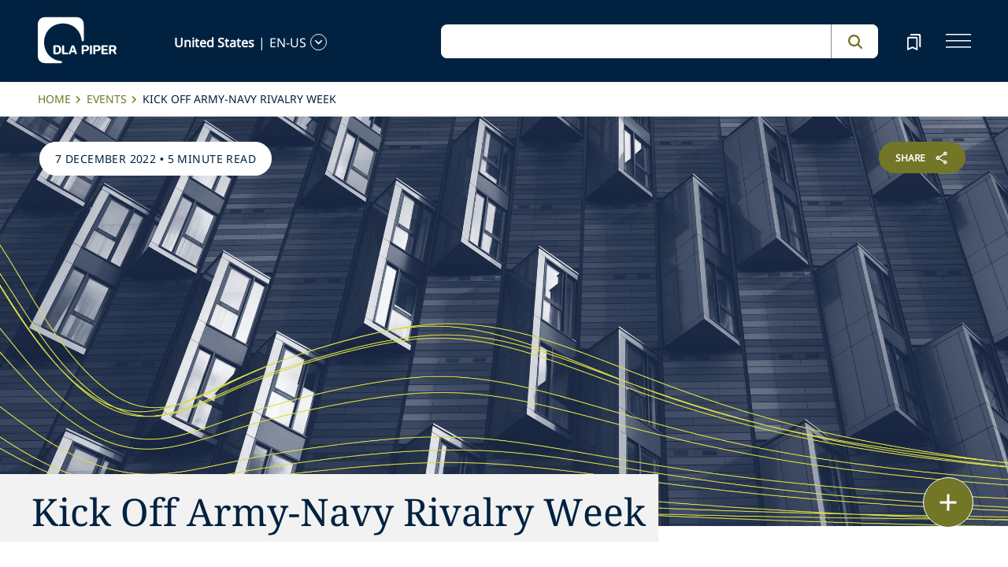

--- FILE ---
content_type: text/html; charset=utf-8
request_url: https://www.dlapiper.com/en-us/events/2022/12/kick-off-army-navy-rivalry-week
body_size: 28968
content:
<!DOCTYPE html><html lang="en-US"><head><meta charSet="utf-8"/><title>Kick Off Army-Navy Rivalry Week | DLA Piper</title><meta name="viewport" content="width=device-width"/><link rel="icon" href="/favicon.ico?v=1" type="image/x-icon"/><link rel="preload" href="/fonts/variable/NotoSans-VariableFont-subset.woff2" as="font" type="font/woff2" crossorigin="anonymous"/><link rel="preload" href="/fonts/variable/NotoSerif-VariableFont-subset.woff2" as="font" type="font/woff2" crossorigin="anonymous"/><script src="https://cdn.cookielaw.org/scripttemplates/otSDKStub.js" type="text/javascript" charSet="UTF-8" data-domain-script="835dd027-5a08-45aa-a5c2-6498acae046f" integrity="sha384-u+jReGGZKTFvE8MxH77Q4a+c5ne5oDALpRRng5aFdtdfb+Gx6FONdBzwRiq/ulwX" crossorigin="anonymous" async=""></script><meta name="google-site-verification" content="kQj5UXzG-A968SKxpvltNtC5Zg8Ri76hVRKhkOMDGqU"/><script id="gtm-head-script">
                (function(w,d,s,l,i){
                  w[l]=w[l]||[];
                  w[l].push({'gtm.start': new Date().getTime(), event:'gtm.js'});
                  var f=d.getElementsByTagName(s)[0],
                      j=d.createElement(s),
                      dl=l!='dataLayer' ? ('&l=' + l) : '';
                  j.async=true;
                  j.src='https://www.googletagmanager.com/gtm.js?id=' + i + dl;
                  f.parentNode.insertBefore(j,f);
                })(window,document,'script','dataLayer','GTM-TPBSPGN');
              </script><script id="schemaMarkup" async=""></script><script type="text/plain" class="optanon-category-4">document.getElementById(`peopleShareId`)?.classList?.remove(`disabled-cookies`); document.getElementById(`sharebtnId`)?.classList?.remove(`disabled-cookies`); document.getElementById(`officeShareId`)?.classList?.remove(`disabled-cookies`); document.getElementById(`heroShareId`)?.classList?.remove(`disabled-cookies`);</script><script type="text/plain" class="optanon-category-3">document.getElementById(`myIframe`)?.contentWindow.postMessage(`setToTrue`);</script><meta name="keywords" content="Kick Off Army-Navy Rivalry Week"/><meta name="twitter:image" content="/media/project/dlapiper-tenant/dlapiper/brand-images/dla-piper-og-image-default-logo.jpg?h=1302&amp;iar=0&amp;w=2500"/><meta name="twitter:card" content="summary"/><meta name="twitter:url" content=""/><meta name="twitter:title" content="Kick Off Army-Navy Rivalry Week | DLA Piper"/><meta name="twitter:description" content=""/><script async="" src="/autopilot_sdk.js" integrity="sha384-m1g3VKfDa5Ko7HNCMp8RVQKDKuKAe1y7Bv17QOOHuL+bz8RTBJfqEZty5yJ5QJSW" crossorigin="anonymous"></script><meta name="robots" content="index,follow"/><meta name="description" content="Kick Off Army-Navy Rivalry Week"/><meta property="og:title" content="Kick Off Army-Navy Rivalry Week | DLA Piper"/><meta property="og:description" content="Kick Off Army-Navy Rivalry Week"/><meta property="og:image" content="https://edge.sitecorecloud.io/dlapiperukl0cbf-dlapiperba5d-devd44d-3fa6/media/project/dlapiper-tenant/dlapiper/brand-images/dla-piper-og-image-default-logo.jpg?h=1302&amp;iar=0&amp;w=2500"/><meta name="content_type" content="Past event"/><meta name="events_type" content="In Person"/><meta name="events_date" content="2022-12-07T00:00:00Z"/><meta name="events_year" content="2022"/><meta name="events_language" content="en-US"/><meta name="events_name" content="Kick Off Army-Navy Rivalry Week"/><meta name="events_description" content="&lt;strong&gt;7 December 2022&lt;/strong&gt;&lt;br /&gt;
Join us as we gather with friends old and new, reconnect with classmates, and enjoy some healthy inter-service rivalry."/><meta name="events_image" content="https://edge.sitecorecloud.io/dlapiperukl2c48-dlapiper7aff-prodb8eb-83a9/media/project/dlapiper-tenant/dlapiper/editorialdefaultimages/website_hero_brown_wooden_windows_s_0895_mono.jpg?h=975&amp;iar=0&amp;w=2560"/><meta name="events_countries" content="United States"/><meta name="events_offices" content="Washington DC"/><meta name="related-professionals" content="Hans Richard F"/><meta name="next-head-count" content="35"/><script>
                (function() {
                  if (typeof window === 'undefined') return;
                  
                  const originalLog = console.log;
                  const originalWarn = console.warn;
                  const originalError = console.error;
                  const originalInfo = console.info;
                  const originalDebug = console.debug;
                  const originalTable = console.table;
                  
                  const shouldFilter = (args) => {
                    try {
                      const message = args.map(arg => {
                        if (typeof arg === 'string') return arg;
                        if (typeof arg === 'object' && arg !== null) {
                          try {
                            return JSON.stringify(arg);
                          } catch (e) {
                            return String(arg);
                          }
                        }
                        return String(arg);
                      }).join(' ');
                      
                      return message.includes('Extracted itemId:') || 
                             message.includes('No capabilities found') ||
                             message.includes('Capabilities:') ||
                             message.includes('Extra attributes from the server') ||
                             message.includes('data-prefetch-handled') ||
                             message.includes('OneTrust Id') ||
                             message.includes('Piwik PRO Id') ||
                             message.includes('Piwik PRO OneTrust integration') ||
                             message.includes('Browser Events SDK is not initialized') ||
                             message.includes('(index)');
                    } catch (e) {
                      return false;
                    }
                  };
                  
                  console.log = function(...args) {
                    if (!shouldFilter(args)) {
                      originalLog.apply(console, args);
                    }
                  };
                  
                  console.warn = function(...args) {
                    if (!shouldFilter(args)) {
                      originalWarn.apply(console, args);
                    }
                  };
                  
                  console.error = function(...args) {
                    if (!shouldFilter(args)) {
                      originalError.apply(console, args);
                    }
                  };
                  
                  console.info = function(...args) {
                    if (!shouldFilter(args)) {
                      originalInfo.apply(console, args);
                    }
                  };
                  
                  console.debug = function(...args) {
                    if (!shouldFilter(args)) {
                      originalDebug.apply(console, args);
                    }
                  };
                  
                  console.table = function(...args) {
                    // Check if table data contains OneTrust/Piwik mapping
                    const shouldSuppress = args.some(arg => {
                      if (Array.isArray(arg)) {
                        return arg.some(item => 
                          item && typeof item === 'object' && 
                          ('OneTrust Id' in item || 'Piwik PRO Id' in item)
                        );
                      }
                      if (arg && typeof arg === 'object') {
                        return 'OneTrust Id' in arg || 'Piwik PRO Id' in arg;
                      }
                      return false;
                    });
                    if (!shouldSuppress && !shouldFilter(args)) {
                      originalTable.apply(console, args);
                    }
                  };
                })();
              </script><link rel="preload" href="https://www.dlapiper.com/_next/static/css/583822b5948dd391.css" as="style"/><link rel="stylesheet" href="https://www.dlapiper.com/_next/static/css/583822b5948dd391.css" data-n-g=""/><link rel="preload" href="https://www.dlapiper.com/_next/static/css/bb087ace6642efaa.css" as="style"/><link rel="stylesheet" href="https://www.dlapiper.com/_next/static/css/bb087ace6642efaa.css" data-n-g=""/><link rel="preload" href="https://www.dlapiper.com/_next/static/css/d58b124b30625b22.css" as="style"/><link rel="stylesheet" href="https://www.dlapiper.com/_next/static/css/d58b124b30625b22.css" data-n-g=""/><link rel="preload" href="https://www.dlapiper.com/_next/static/css/c70a252913e6a334.css" as="style"/><link rel="stylesheet" href="https://www.dlapiper.com/_next/static/css/c70a252913e6a334.css" data-n-p=""/><noscript data-n-css=""></noscript><script defer="" nomodule="" src="https://www.dlapiper.com/_next/static/chunks/polyfills-42372ed130431b0a.js"></script><script defer="" src="https://www.dlapiper.com/_next/static/chunks/7221.f2f3d79c6498e2c2.js"></script><script defer="" src="https://www.dlapiper.com/_next/static/chunks/4799.45a02d24e9e2e05b.js"></script><script src="https://www.dlapiper.com/_next/static/chunks/runtime-b47be798dc44ae95.js" defer=""></script><script src="https://www.dlapiper.com/_next/static/chunks/framework-f67df17f-a157df4dcde5f49b.js" defer=""></script><script src="https://www.dlapiper.com/_next/static/chunks/framework-27161c75-5f4d458d7990d8c2.js" defer=""></script><script src="https://www.dlapiper.com/_next/static/chunks/framework-f0c7af75-72e26d77495c6813.js" defer=""></script><script src="https://www.dlapiper.com/_next/static/chunks/framework-0fbe0e3f-d0e1712cd9ce15db.js" defer=""></script><script src="https://www.dlapiper.com/_next/static/chunks/framework-2898f16f-cae4c790f7e07be4.js" defer=""></script><script src="https://www.dlapiper.com/_next/static/chunks/framework-8cbd2506-9de7036a4d317388.js" defer=""></script><script src="https://www.dlapiper.com/_next/static/chunks/main-71bcdf6305488e36.js" defer=""></script><script src="https://www.dlapiper.com/_next/static/chunks/ui-f11ffcba5a52d95a.js" defer=""></script><script src="https://www.dlapiper.com/_next/static/chunks/3951-f5521f069e4c70d9.js" defer=""></script><script src="https://www.dlapiper.com/_next/static/chunks/661-2ba3a790d8a61ba9.js" defer=""></script><script src="https://www.dlapiper.com/_next/static/chunks/1234-2f0ad4e24e6c8a0e.js" defer=""></script><script src="https://www.dlapiper.com/_next/static/chunks/pages/_app-f3956634-c77c5c04e8a17252.js" defer=""></script><script src="https://www.dlapiper.com/_next/static/chunks/pages/_app-0a39d995-ee9dad539d0ec8b8.js" defer=""></script><script src="https://www.dlapiper.com/_next/static/chunks/sitecore-f9755e5de37abdcc.js" defer=""></script><script src="https://www.dlapiper.com/_next/static/chunks/c47f2fed-46db0e26f2c40bc2.js" defer=""></script><script src="https://www.dlapiper.com/_next/static/chunks/c16184b3-89853bdb6efbfae3.js" defer=""></script><script src="https://www.dlapiper.com/_next/static/chunks/9f4e7ca3-d751bb08134983ce.js" defer=""></script><script src="https://www.dlapiper.com/_next/static/chunks/vendors-aacc2dbb-f83e81fcd49b23c4.js" defer=""></script><script src="https://www.dlapiper.com/_next/static/chunks/vendors-00833fa6-50cdaec88290c594.js" defer=""></script><script src="https://www.dlapiper.com/_next/static/chunks/vendors-b49fab05-db44b1b359c8c4b5.js" defer=""></script><script src="https://www.dlapiper.com/_next/static/chunks/vendors-b2b52cf2-f0cfbb29dbbcbc8e.js" defer=""></script><script src="https://www.dlapiper.com/_next/static/chunks/vendors-ce0553a9-f5381f1234914114.js" defer=""></script><script src="https://www.dlapiper.com/_next/static/chunks/vendors-f945abb9-6d216c411c4e7cd1.js" defer=""></script><script src="https://www.dlapiper.com/_next/static/chunks/vendors-8cbd2506-52edae88bc3a715e.js" defer=""></script><script src="https://www.dlapiper.com/_next/static/chunks/vendors-05dbca37-ab652684d20d3466.js" defer=""></script><script src="https://www.dlapiper.com/_next/static/chunks/vendors-44d075c1-e152f26b246bc774.js" defer=""></script><script src="https://www.dlapiper.com/_next/static/chunks/vendors-6391b56b-77fd205089f9b23e.js" defer=""></script><script src="https://www.dlapiper.com/_next/static/chunks/vendors-78a34c87-c52e30537370c52a.js" defer=""></script><script src="https://www.dlapiper.com/_next/static/chunks/8300-1addb18de7a88b6a.js" defer=""></script><script src="https://www.dlapiper.com/_next/static/chunks/6085-7e5e667cc0fbc1ff.js" defer=""></script><script src="https://www.dlapiper.com/_next/static/chunks/4252-95f68a40ac3f72a8.js" defer=""></script><script src="https://www.dlapiper.com/_next/static/chunks/7971-59fb923d67f4cad0.js" defer=""></script><script src="https://www.dlapiper.com/_next/static/chunks/8692-e5dc112af0bfa00a.js" defer=""></script><script src="https://www.dlapiper.com/_next/static/chunks/3872-11063a3188afa891.js" defer=""></script><script src="https://www.dlapiper.com/_next/static/chunks/3692-ebf023a9a1fd75be.js" defer=""></script><script src="https://www.dlapiper.com/_next/static/chunks/4156-bb8694de6ebf31d4.js" defer=""></script><script src="https://www.dlapiper.com/_next/static/chunks/8765-20d98fec3b18d61b.js" defer=""></script><script src="https://www.dlapiper.com/_next/static/chunks/8195-a8aa87341c490cc1.js" defer=""></script><script src="https://www.dlapiper.com/_next/static/chunks/8420-f28a0cb6d1489112.js" defer=""></script><script src="https://www.dlapiper.com/_next/static/chunks/7198-63295257d269e016.js" defer=""></script><script src="https://www.dlapiper.com/_next/static/chunks/4130-9dd29d8db46ac880.js" defer=""></script><script src="https://www.dlapiper.com/_next/static/chunks/5594-cd8f9aad28c0cca0.js" defer=""></script><script src="https://www.dlapiper.com/_next/static/chunks/7760-577de6d4cbd53b99.js" defer=""></script><script src="https://www.dlapiper.com/_next/static/chunks/4261-44c88b445cf50bc1.js" defer=""></script><script src="https://www.dlapiper.com/_next/static/chunks/pages/%5B%5B...path%5D%5D-507560580aa74d79.js" defer=""></script><script src="https://www.dlapiper.com/_next/static/zP7LT3HpxdUzAM-SD7TN0/_buildManifest.js" defer=""></script><script src="https://www.dlapiper.com/_next/static/zP7LT3HpxdUzAM-SD7TN0/_ssgManifest.js" defer=""></script></head><body><script type="text/javascript" async="">(function(window, document, dataLayerName, id) {
window[dataLayerName]=window[dataLayerName]||[],window[dataLayerName].push({start:(new Date).getTime(),event:"stg.start"});var scripts=document.getElementsByTagName('script')[0],tags=document.createElement('script');
function stgCreateCookie(a,b,c){var d="";if(c){var e=new Date;e.setTime(e.getTime()+24*c*60*60*1e3),d="; expires="+e.toUTCString();f="; SameSite=Strict"}document.cookie=a+"="+b+d+f+"; path=/"}
var isStgDebug=(window.location.href.match("stg_debug")||document.cookie.match("stg_debug"))&&!window.location.href.match("stg_disable_debug");stgCreateCookie("stg_debug",isStgDebug?1:"",isStgDebug?14:-1);
var qP=[];dataLayerName!=="dataLayer"&&qP.push("data_layer_name="+dataLayerName),isStgDebug&&qP.push("stg_debug");var qPString=qP.length>0?("?"+qP.join("&")):"";
tags.async=!0,tags.src="https://dlapiper.containers.piwik.pro/"+id+".js"+qPString,scripts.parentNode.insertBefore(tags,scripts);
!function(a,n,i){a[n]=a[n]||{};for(var c=0;c<i.length;c++)!function(i){a[n][i]=a[n][i]||{},a[n][i].api=a[n][i].api||function(){var a=[].slice.call(arguments,0);"string"==typeof a[0]&&window[dataLayerName].push({event:n+"."+i+":"+a[0],parameters:[].slice.call(arguments,1)})}}(i[c])}(window,"ppms",["tm","cm"]);
})(window, document, 'dataLayer', '37507639-23e2-45bd-836f-680c45d2b27c');</script><div id="__next"><byoc-registration components="[]" datasources="[]"></byoc-registration><div class="prod-mode"><header><div id="header"><!--$--><!--$--><div class="header-component-wrapper"><div class="header-component"><div class="header-wrapper"><div class="logo" data-html2canvas-ignore="true"><a class="logo-img" aria-label="dla-piper"><span class="logo-symbol"></span><div id="dla-desktop-logo" class=""></div><div id="dla-mobile-logo" class=""></div></a></div><a href="#mainContainer" aria-label="Skip to main content" class="skip-nav">Skip to main content</a><div class="language-selector-desktop" data-html2canvas-ignore="true"><div class="country-and-language"><span class="country"></span><span class="country-language-seperator">|</span><span class="language"></span><span data-testid="languageArrowId" class="open-arrow-outline"><button aria-label="language-selector" class="open-arrow"></button></span></div></div><div class="search main-search" data-html2canvas-ignore="true"><div class=""><div data-enable-omnibox="true" class="header-search-btn"></div></div></div><button tabindex="0" data-html2canvas-ignore="true" id="bookmarkId" class="bookmark" aria-label="bookmark"><span class="bookmark-icon" role="presentation"></span></button><button tabindex="0" class="menutoggle" aria-label="navigation-menu" data-html2canvas-ignore="true"><span class="hamburger-icon"><span></span><span></span><span></span></span><span class="nav-close close-button"><a aria-label="close icon"></a></span></button></div><div class="navigation-menus"><nav class="nav-list" role="navigation"><ul class="nav-links"><li data-testid="mainheaderid"><a tabindex="-1" class="nav-links-anchor internal" target="" href="/en-us/people">People</a></li><li data-testid="mainheaderid"><a tabindex="-1" class="nav-links-anchor internal" target="" href="/en-us/capabilities">Capabilities</a></li><li data-testid="mainheaderid"><a tabindex="-1" class="nav-links-anchor internal" target="" href="/en-us/about-us">About us</a></li><li data-testid="mainheaderid"><a tabindex="-1" class="nav-links-anchor internal" target="" href="/en-us/insights/featured-insights">Insights</a></li><li data-testid="mainheaderid"><a tabindex="-1" class="nav-links-anchor internal" target="" href="/en-us/careers">Careers</a></li><li><ul class="nav-links-hr"><li data-testid="subheaderid"><a tabindex="-1" class="nav-sub-links-anchor internal" target="" title="Locations" href="/en-us/locations">Locations</a></li><li data-testid="subheaderid"><a tabindex="-1" class="nav-sub-links-anchor internal" target="" title="News" href="/en-us/news">News</a></li><li data-testid="subheaderid"><a tabindex="-1" class="nav-sub-links-anchor internal" target="" title="Events" href="/en-us/events">Events</a></li><li data-testid="subheaderid"><a tabindex="-1" class="nav-sub-links-anchor internal" title="Blogs" href="/en-us/insights/blogs">Blogs</a></li><li data-testid="subheaderid"><a tabindex="-1" class="nav-sub-links-anchor internal" target="" title="Alumni" href="/en-us/alumni">Alumni</a></li><li data-testid="subheaderid"><a tabindex="-1" class="nav-sub-links-anchor internal" target="" title="Pro bono" href="/en-us/about-us/pro-bono">Pro bono</a></li></ul></li><li class="language-selector-mobile"><div class="country-and-language"><span class="country"></span><span class="country-language-seperator">|</span><span class="language"></span><span data-testid="mobArrowId" class="open-arrow-outline"><button class="open-arrow" aria-label="languge-selector"></button></span></div></li></ul></nav></div><div class="bookmark-menu-container" data-html2canvas-ignore="true"><!--$--><div class="bookmark-menu-wrapper"><div class="empty-bookmark"><p>Add a bookmark to get started</p><div class="button-cta"><a prefetch-data="prefetch-data" href="/en-us/bookmarks">Bookmarks info</a></div></div></div><!--/$--></div><div class="language-selector-container" data-html2canvas-ignore="true"><!--$--><div></div><!--/$--></div></div></div><!--/$--><!--/$--><!--$--><!--/$--></div></header><main class="container-fluid" id="content"><div style="display:none" class="campaignName"></div><div style="display:none" class="relatedCountries">United States</div><!--$--><div class="breadcrumb-component"><div class="col-lg-12"><section id="pattern" class="pattern"><ul class="crumbs" role="navigation" aria-label="breadcrumb list"><li class="crumb-listData"><a prefetch-data="prefetch-data" href="/en-us">Home</a></li><li class="crumb-listData"><a prefetch-data="prefetch-data" href="/en-us/events">Events</a></li><li class="crumb-listData">Kick Off Army-Navy Rivalry Week</li></ul></section></div></div><!--/$--><!--$--><!--/$--><!--$--><div class="component  hero-component"><div class="hero-img-wrapper"><div class="editorial-hero-image" style="position:relative"><img alt="" width="2560" height="975" sizes="100vw" layout="fill" class="hero-img" src="https://edge.sitecorecloud.io/dlapiperukl2c48-dlapiper7aff-prodb8eb-83a9/media/project/dlapiper-tenant/dlapiper/editorialdefaultimages/website_hero_brown_wooden_windows_s_0895_mono.jpg?h=975&amp;iar=0&amp;w=2560"/></div><div class="tag-section"><p><span>7 December 2022</span> • <span>5 minute read</span></p></div><div id="heroShareId" class="share-btn-wrapper disabled-cookies"><div class="share-button">
<span class="button-txt">share</span>
<div class="share-icon">&nbsp;</div>
</div>
<div class="share-links">
<a class="sharethis_button_linkedin">
<span class="link-text st-custom-button" data-network="linkedin">LinkedIn</span>
</a>
<a class="sharethis_button_facebook">
<span class="st-custom-button link-text" data-network="facebook">Facebook</span>
</a>
<a class="sharethis_button_twitter">
<span class="st-custom-button link-text" data-network="twitter">Twitter</span>
</a>
<a class="sharethis_button_email">
<span class="link-text st-custom-button" data-network="email">Email</span>
</a>
<a class="sharethis_button_whatsapp">
<span class="st-custom-button link-text" data-network="whatsapp">Whatsapp</span>
</a>
<a class="sharethis_button_line">
<span class="st-custom-button link-text" data-network="line">Line</span>
</a>
<a class="sharethis_button_wechat">
<span class="link-text st-custom-button" data-network="wechat">WeChat</span>
</a>
<a class="sharethis_button_xing">
<span class="link-text st-custom-button" data-network="xing">Xing</span>
</a>
</div></div><div class="hero-title-section grey"><h1 class="title">Kick Off Army-Navy Rivalry Week</h1></div></div></div><!--/$--><!--$--><div class="withoutreadmore-element" data-testid="withoutreadmore-element" id=""><div class="row margin-left-right-0"><div class="col-lg-2"></div><div class="col-lg-8 freetext-component"><div class="freeText-description"><div class="lessCopy"><h3>December 7, 2022 | 5:30 pm - 8:00 pm EST</h3>
<p>You are cordially invited to join DLA Piper, our Veterans and Military Families Resource Group, and our co-hosts <a href="https://cohengroup.net/">The Cohen Group</a> and <a href="https://www.bessemertrust.com/">Bessemer Trust</a>, for cocktails and festive food worthy of a true tailgate in celebration of the 123rd Army-Navy Game. Join us as we gather with friends old and new, reconnect with classmates, and enjoy some healthy inter-service rivalry.<br />
<br />
We look forward to sharing this special occasion with you.</p>
<h3>Speakers</h3>
<p>We are honored to have Lieutenant General Charles Hooper, USA (Ret.), Senior Counselor at The Cohen Group, Michael Silva, Managing Director and Senior Advisor at UBS, and Vice Admiral William Hilarides, USN (Ret.), as distinguished speakers who will share leadership insights that translate to winning and success on the field and in business.</p>
<p><strong>Charles Hooper, <em>Senior Counsel</em>, The Cohen Group</strong></p>
<p>Lieutenant General Charles Hooper (Ret.) joined The Cohen Group as a Senior Counselor in October 2020 following a distinguished 41-year military career. He most recently served as the Director of the Defense Security Cooperation Agency (DSCA). In this role, he led the agency responsible for the sale of all US weapons, military equipment, support services, and training packages to foreign governments, which included oversight of 20,000 people globally and over $50 billion in annual sales. As DSCA&rsquo;s leader, Lieutenant General Hooper built strong relations with officials from allied nations around the world &mdash; not just defense officials, but with leaders from foreign ministries and finance ministries as well, among others.<br />
<br />
In addition to his work with The Cohen Group, Lieutenant General Hooper is affiliated with the National Bureau of Asian Research, the Carnegie Endowment for International Peace, and the Council on Foreign Relations. He is also a Senior Fellow at the Belfer Center for Science and International Affairs at the Harvard University Kennedy School of Government, and he serves on the Board of Directors of UL Inc. and the Board of Trustees of The National WWII Museum in New Orleans. Read more about Lieutenant General Hooper <a href="https://cohengroup.net/who-we-are/team/charles-w-hooper">here</a>.</p>
<p><strong>Michael Silva, <em>Managing Director and Senior Compliance Advisor</em>, UBS</strong></p>
<p>Mike Silva currently serves as a Managing Director and Senior Compliance Advisor at UBS, after having served for 3 years as the Americas Chief Compliance Officer for UBS. Prior to joining UBS, he was a partner in the financial services regulatory practice at DLA Piper. Mike joined DLA Piper from GE Capital, where he served for 3 years as the Global Regulatory Affairs and Compliance Leader. Prior to joining GE Capital, Mike spent 21 years with the Federal Reserve Bank of New York. He served in a variety of roles at the NY Fed, including as the lead international lawyer, technical advisor to the Central Bank of Iraq after the coalition invasion, chief of staff to Tim Geithner during the financial crisis, and the lead Federal Reserve supervisory officer for Goldman Sachs. Mike is a graduate of Columbia Law School, the Harvard Business School Advanced Management Program and the U.S. Naval Academy. Prior to beginning his legal and financial services career, he served on active duty with the Navy for six years as an F-14A Tomcat Radar Intercept Officer with Fighter Squadron 142 (the &ldquo;Ghostriders&rdquo;) flying from the aircraft carrier USS Eisenhower. Mike is a graduate of the Navy Fighter Weapons School (a.k.a &ldquo;Topgun&rdquo;).</p>
<p><strong>William Hilarides, <em>Vice Admiral (Ret.)</em></strong></p>
<p>Vice Adm. William Hilarides graduated from the U.S. Naval Academy in 1981 with a Bachelor of Science in Physics. He holds a Master&rsquo;s degree in Engineering Management from the Catholic University of America and is a certified Acquisition Professional in the US Defense Acquisition System. Hilarides deployed for almost 20 years on four nuclear powered submarines of three different designs. He commanded USS KEY WEST (SSN 722 from May 1998 to November 2000).<br />
<br />
VADM Hilarides entered the Acquisition Professional community in 2002, serving as the Program Manager of the SSGN Submarine Conversion Program, Program Executive Officer for Submarines, and Commander of the Naval Sea System Command (NAVSEA). As NAVSEA, he oversaw a global workforce of almost 70,000 and annual expenditures of over $40B, and was responsible for the development, delivery and maintenance of the Navy&rsquo;s ships, submarines and warfare systems.<br />
<br />
Hilarides received various personal and campaign awards, including the Distinguished Service Medal and the Intelligence Distinguished Service medal. He retired in 2016 after 35 years of service.<br />
<br />
Since retiring, he has consulted in Defense, Intelligence and Cyber, Energy, and Health Care. He currently serves as the Chair of the Australian Naval Shipbuilding Expert Advisory Panel, is an Outside Director for CSA, Saildrone and MIND Technologies, is Chair of the Inova Fair Oaks Hospital Safety and Quality Board and is the President of the Naval Submarine League.</p>
<h3>For more information</h3>
<p>Please contact <a href="mailto:stephanie.maher@us.dlapiper.com">Stephanie Maher</a> with questions.</p>
</div></div></div><div class="col-lg-2"></div></div></div><!--/$--><!--$--><div class="component "></div><!--/$--><!--$--><!--/$--><!--$--><!--/$--><!--$--><div class="rich-text-heading-component gray-background" id="speakers"><div class="rich-text-container"><h2 class="rich-text-header">Speakers</h2><div class="border-bottom-perspective"></div></div></div><!--/$--><!--$--><!--/$--><!--$--><div class="row dla-contacts contactmargin-top gray-background contactwidthwithouttitle with-margin-bottom  " id=""><div class="col-lg-12 col-12 g-0"><div class="contact-list"><div class="row margin-left-right-0 "><a style="margin-bottom:2%" class="contact-card col-lg-1_5 col-11" prefetch-data="prefetch-data" href="/en-us/people/h/hans-richard-f"><div class=""><div class="contact-card col-lg-12 text-center col-3 pull-left "><div class="contact-zoom"><img alt="Richard Hans" width="506" height="506" class="contact-img img-responsive" loading="lazy" src="https://edge.sitecorecloud.io/dlapiperukl2c48-dlapiper7aff-prodb8eb-83a9/media/project/dlapiper-tenant/dlapiper/bio-images/r/richard_hans_web_crop.jpg?h=506&amp;iar=0&amp;w=506"/></div></div><div class="col-lg-12 col-9 pull-right"><div class="contact-name">Richard<!-- --> <!-- -->Hans</div><div class="bottomtext">Partner</div></div></div></a></div></div></div></div><!--/$--><!--$--><div class="row dla-contacts contactmargin-top gray-background contactwidthwithouttitle with-margin-bottom  " id=""><div class="col-lg-12 col-12 g-0"><div class="contact-list"><div class="row margin-left-right-0 "></div></div></div></div><!--/$--><!--$--><!--/$--><!--$--><div class="withoutreadmore-element" data-testid="withoutreadmore-element" id=""><div class="row margin-left-right-0"><div class="col-lg-2"></div><div class="col-lg-8 freetext-component"><div class="freeText-description"><div class="lessCopy">5:30 pm &ndash; 6:00 pm Registration and cocktails<br />
6:00 pm &ndash; 6:30 pm Fireside chat moderated by DLA Piper's&nbsp;Richard Hans<br />
6:30 &ndash; 8:00 pm Cocktails, conversation, and hors d'oeuvres<br />
<br />
Please RSVP by December 1.</div></div></div><div class="col-lg-2"></div></div></div><!--/$--><!--$--><!--/$--><!--$--><!--/$--><!--$--><!--/$--><!--$--><!--/$--><!--$--><div class="floating-button-component hidePrint" data-html2canvas-ignore="true"><div class="floating-button-wrapper"><button class="floating-button" aria-label="floating button"><span class="floating-button-icon" role="presentation"></span></button><div class="contact-list-box"><div class="contact-list"><button class="bookmark item" tabindex="-1">Bookmark</button><a href="#" role="button" class="print item" tabindex="-1">Print</a></div></div></div></div><!--/$--></main><footer><div id="footer"><!--$--><!--$--><div class="component  " id="1"><div data-html2canvas-ignore="true"><div class="footer-container" data-html2canvas-ignore="true"><div class="footer-wrapper"><div class="footer-columns"><div class="row"><div class="col-lg-4 links-section"><ul class="big-links"><li data-testid="mainfooterid"><a target="" class="internal" prefetch-data="prefetch-data" href="/en-us/people">People</a></li><li data-testid="mainfooterid"><a class="internal" prefetch-data="prefetch-data" href="/en-us/capabilities">Capabilities</a></li><li data-testid="mainfooterid"><a target="" class="internal" prefetch-data="prefetch-data" href="/en-us/about-us">About us</a></li><li data-testid="mainfooterid"><a target="" class="internal" prefetch-data="prefetch-data" href="/en-us/insights">Insights</a></li><li data-testid="mainfooterid"><a target="" class="internal" prefetch-data="prefetch-data" href="/en-us/careers">Careers</a></li></ul><ul class="small-links"><li data-testid="subfooterid"><a class="internal" target="" prefetch-data="prefetch-data" href="/en-us/locations">Locations</a></li><li data-testid="subfooterid"><a class="internal" target="" prefetch-data="prefetch-data" href="/en-us/news">News</a></li><li data-testid="subfooterid"><a class="internal" target="" prefetch-data="prefetch-data" href="/en-us/events">Events</a></li><li data-testid="subfooterid"><a class="internal" prefetch-data="prefetch-data" href="/en-us/insights/blogs">Blogs</a></li><li data-testid="subfooterid"><a class="internal" target="" prefetch-data="prefetch-data" href="/en-us/alumni">Alumni</a></li><li data-testid="subfooterid"><a class="internal" target="" prefetch-data="prefetch-data" href="/en-us/about-us/pro-bono">Pro bono</a></li></ul></div><div class="col-lg-4 social-icons-section"><div class="icons-wrap"><div class="icons-inner-wrap"><div class="icon-row1"><a data-testid="socialfooterid" aria-label="linkedin" class="linkedin" prefetch-data="prefetch-data" href="https://www.linkedin.com/company/dla-piper/"></a><a data-testid="socialfooterid" aria-label="twitter" target="_blank" class="twitter" prefetch-data="prefetch-data" href="https://twitter.com/DLA_Piper"></a><a data-testid="socialfooterid" aria-label="instagram" target="_blank" class="instagram" prefetch-data="prefetch-data" href="https://instagram.com/dlapiper/"></a></div><div class="icon-row2"><a data-testid="secondsocialfooterid" aria-label="facebook" target="" class="facebook" prefetch-data="prefetch-data" href="https://www.facebook.com/dlapiperglobal/"></a><a data-testid="secondsocialfooterid" aria-label="youtube" target="_blank" class="youtube" prefetch-data="prefetch-data" href="https://www.youtube.com/user/dlapipervideos"></a></div></div></div></div><div class="col-lg-4 about-us-section"><ul class="about-us-links"><li data-testid="actionlinksid"><a class="internal" prefetch-data="prefetch-data" href="/en-us/contact-us">Contact us</a></li><li data-testid="actionlinksid"><a class="internal" prefetch-data="prefetch-data" href="/en-us/locations">Find an office</a></li><li data-testid="actionlinksid"><a class="internal" prefetch-data="prefetch-data" href="/en-us/subscribe">Subscribe</a></li></ul></div></div></div><div class="be-ix-link-block"></div><div class="footer-links"><a title="internal" data-text="Privacy policy" data-testid="utilitylinksid" class="internal" prefetch-data="prefetch-data" href="/en-us/legal-notices/additional/privacy-policy">Privacy policy</a><a title="internal" data-text="Your privacy choices" data-testid="utilitylinksid" class="internal" prefetch-data="prefetch-data" href="/en-us/legal-notices/additional/your-privacy-choices">Your privacy choices</a><a title="internal" data-text="Legal notices" data-testid="utilitylinksid" class="internal" prefetch-data="prefetch-data" href="/en-us/legal-notices/global-legal-notices">Legal notices</a><a title="internal" data-text="Cookie policy" data-testid="utilitylinksid" class="internal" prefetch-data="prefetch-data" href="/en-us/legal-notices/additional/cookie-policy">Cookie policy</a><a title="internal" data-text="Fraud Alert" data-testid="utilitylinksid" class="internal" target="" prefetch-data="prefetch-data" href="/en-us/legal-notices/additional/fraud-alert">Fraud Alert</a><a title="external" data-text="Make a payment" data-testid="utilitylinksid" class="external" target="" prefetch-data="prefetch-data" href="https://paymentportal.dlapiper.com/">Make a payment</a><a title="external" data-text="Sitemap" data-testid="utilitylinksid" class="external" target="" prefetch-data="prefetch-data" href="https://www.dlapiper.com/sitemap.xml">Sitemap</a></div><div class="copyright"><p class="legal-notice editabletest" data-testid="legal-noticeid">DLA Piper is a global law firm operating through various separate and distinct legal entities. For further information about these entities and DLA Piper's structure, please refer to the <a href="/en-us/legal-notices/country/united-states">Legal Notices</a>&nbsp;page of this website. All rights reserved. Attorney advertising.</p></div><div class="copyright"><p data-testid="copyrightid" class="copyright-txt">© 2026 DLA Piper US</p></div></div></div></div><!--$--><div class="email-disclaimer-component"><div class="row b"><div class="modal fade1 imagemodal emailpopup" id="emailModalToggle" tabindex="-1" style="display:none"><div class="modal-dialog email-modal modal-dialog-centered"><div class="modal-content modal-email-border"><div class="modal-title">Email Disclaimer</div><div class="modal-body modal-email-padding"><div class="modalemaildiv"><div class="col-lg-12"><p class="email-modal-title">Unsolicited e-mails and information sent to DLA Piper or the independent DLA Piper Relationship firms will not be considered confidential, may be disclosed to others, may not receive a response, and do not create a lawyer-client relationship with DLA Piper or any of the DLA Piper Relationship firms. Please do not include any confidential information in this message. Also, please note that our lawyers do not seek to practice law in any jurisdiction in which they are not properly permitted to do so.</p></div><div class="row text-center emailbtn-direction"><div class="col-lg-12 text-center pdlr-0 padding-all-mobile-0"><a tabindex="0" class="btn btn-primary emailbtn-delete acceptbtn">Accept</a><a tabindex="0" class="btn btn-primary emailbtn-cancel" data-bs-dismiss="modal">Cancel</a></div></div></div></div></div></div></div></div></div><!--/$--><div class="image-icon-hover-load" hidden="">email-disclaimer-block</div></div><!--/$--><!--/$--></div></footer></div><!--$--><!--/$--><!--$--><!--/$--></div><script id="__NEXT_DATA__" type="application/json">{"props":{"pageProps":{"site":{"name":"dlapiper","language":"en","hostName":"*"},"locale":"en-us","layoutData":{"sitecore":{"context":{"pageEditing":false,"site":{"name":"dlapiper"},"pageState":"normal","editMode":"chromes","language":"en-US","itemPath":"/events/2022/12/kick-off-army-navy-rivalry-week","variantId":"_default"},"route":{"name":"kick-off-army-navy-rivalry-week","displayName":"Kick Off Army-Navy Rivalry Week","fields":{"TimetoRead":{"value":"5 minute read"},"Page Design":{"id":"013c8c81-a316-4f3d-9341-3622b086737f","url":"/en-us/presentation/page-designs/dlapiper-page-design","name":"Dlapiper page design","displayName":"Dlapiper page design","fields":{"PartialDesigns":[{"id":"50cd0a3a-8639-43a7-afc0-56e2d9a992d9","url":"https://scpreview.dlapiper.com/en-us/presentation/partial-designs/header","name":"Header","displayName":"Header","fields":{"Signature":{"value":"header"},"Base Partial Design":null}},{"id":"db8c427c-159a-49fc-a649-560f0c5f80fa","url":"https://scpreview.dlapiper.com/en-us/presentation/partial-designs/footer","name":"Footer","displayName":"Footer","fields":{"Signature":{"value":"footer"},"Base Partial Design":null}}]}},"HideShareicons":{"value":false},"PreferedShareTemplate":{"id":"e162d2bc-abda-479f-830a-c94e2cbfac24","url":"/en-us/data/share-snippet/share-snippet-global","name":"Share Snippet Global","displayName":"Share Snippet Global","fields":{"ShareHTML":{"value":"\u003cdiv class=\"share-button\"\u003e\n\u003cspan class=\"button-txt\"\u003eshare\u003c/span\u003e\n\u003cdiv class=\"share-icon\"\u003e\u0026nbsp;\u003c/div\u003e\n\u003c/div\u003e\n\u003cdiv class=\"share-links\"\u003e\n\u003ca class=\"sharethis_button_linkedin\"\u003e\n\u003cspan class=\"link-text st-custom-button\" data-network=\"linkedin\"\u003eLinkedIn\u003c/span\u003e\n\u003c/a\u003e\n\u003ca class=\"sharethis_button_facebook\"\u003e\n\u003cspan class=\"st-custom-button link-text\" data-network=\"facebook\"\u003eFacebook\u003c/span\u003e\n\u003c/a\u003e\n\u003ca class=\"sharethis_button_twitter\"\u003e\n\u003cspan class=\"st-custom-button link-text\" data-network=\"twitter\"\u003eTwitter\u003c/span\u003e\n\u003c/a\u003e\n\u003ca class=\"sharethis_button_email\"\u003e\n\u003cspan class=\"link-text st-custom-button\" data-network=\"email\"\u003eEmail\u003c/span\u003e\n\u003c/a\u003e\n\u003ca class=\"sharethis_button_whatsapp\"\u003e\n\u003cspan class=\"st-custom-button link-text\" data-network=\"whatsapp\"\u003eWhatsapp\u003c/span\u003e\n\u003c/a\u003e\n\u003ca class=\"sharethis_button_line\"\u003e\n\u003cspan class=\"st-custom-button link-text\" data-network=\"line\"\u003eLine\u003c/span\u003e\n\u003c/a\u003e\n\u003ca class=\"sharethis_button_wechat\"\u003e\n\u003cspan class=\"link-text st-custom-button\" data-network=\"wechat\"\u003eWeChat\u003c/span\u003e\n\u003c/a\u003e\n\u003ca class=\"sharethis_button_xing\"\u003e\n\u003cspan class=\"link-text st-custom-button\" data-network=\"xing\"\u003eXing\u003c/span\u003e\n\u003c/a\u003e\n\u003c/div\u003e"}}},"ColorVariants":{"id":"1523677c-2b28-45cd-8145-0e85427a4ee0","url":"/en-us/data/background-color/grey","name":"Grey","displayName":"Grey","fields":{"ClassName":{"value":"grey"}}},"ContentType":{"id":"0046a9b8-f22a-4be3-a384-b7f6f20e5314","url":"https://localhost/en-us/global/contenttypes/past-event","name":"Past event","displayName":"Past event","fields":{"Type":{"value":"Past event"}}},"Date":{"value":"2022-12-07T00:00:00Z"},"EditorialImage":{"value":{"src":"https://edge.sitecorecloud.io/dlapiperukl2c48-dlapiper7aff-prodb8eb-83a9/media/project/dlapiper-tenant/dlapiper/editorialdefaultimages/website_hero_brown_wooden_windows_s_0895_mono.jpg?h=975\u0026iar=0\u0026w=2560","alt":"","width":"2560","height":"975"}},"Title":{"value":"Kick Off Army-Navy Rivalry Week"},"Abstract":{"value":"Join us as we gather with friends old and new, reconnect with classmates, and enjoy some healthy inter-service rivalry."},"Subtitle":{"value":""},"GetDirection":{"value":{"href":"https://goo.gl/maps/4zmUJWqvdYwcQLxe9","linktype":"external","url":"https://goo.gl/maps/4zmUJWqvdYwcQLxe9"}},"SignUp":{"value":{"href":""}},"City":{"value":"Washington"},"Country":{"value":"US"},"EndDate":{"value":"0001-01-01T00:00:00Z"},"EventType":[{"id":"6b3776b0-61c0-46ce-b140-957db6dede71","url":"https://scpreview.dlapiper.com/en-us/data/event-type/in-person","name":"In-Person","displayName":"In-Person","fields":{"EventType":{"value":"In-Person"}}}],"LocationText":{"value":"DLA Piper\r\n500 8th Street, NW\r\nAtrium/1 White\r\nWashington, DC 20004"},"PostalCode":{"value":"20004"},"StartDate":{"value":"0001-01-01T00:00:00Z"},"StateOrProvince":{"value":"DC"},"Street":{"value":"500 8th Street"},"TimeZone":{"id":"1027f29a-508b-4d3c-bbeb-f118b43b2b20","url":"/en-us/data/timezone/et","name":"ET","displayName":"ET","fields":{"TimeZone":{"value":"ET"}}},"HideComponentFromDisplay":{"value":false},"BreadCrumbTitle":{"value":"Kick Off Army-Navy Rivalry Week"},"PageTitle":{"value":"Kick Off Army-Navy Rivalry Week"},"SearchDescription":{"value":"\u003cstrong\u003e7 December 2022\u003c/strong\u003e\u003cbr /\u003e\nJoin us as we gather with friends old and new, reconnect with classmates, and enjoy some healthy inter-service rivalry."},"SearchKeywords":{"value":"Kick Off Army-Navy Rivalry Week"},"ItemID":{"value":""},"LastUpdatedCopy":{"value":"2025-09-18T00:00:00Z"},"BodyCSSClass":{"value":""},"CampaignID2":{"value":""},"MetaKeywords":{"value":"Kick Off Army-Navy Rivalry Week"},"OGDescription":{"value":""},"OGImage":{"value":{}},"OGSitename":{"value":""},"OGTitle":{"value":""},"OGType":{"value":""},"OGUrl":{"value":""},"SitecoreEvergreen":{"value":false},"TitleTagOverride":{"value":""},"TwitterCard":{"value":""},"TwitterDescription":{"value":""},"TwitterImage":{"value":{}},"TwitterTitle":{"value":""},"CampaignID1":{"value":""},"HideFromSearch":{"value":false},"MetaDescription":{"value":"Kick Off Army-Navy Rivalry Week"},"TwitterUrl":{"value":""},"VanityURL":{"value":""},"RelatedCapabilities":[],"RelatedCountries":[{"id":"cde77651-34bc-4ded-b918-a3bceb7d62b5","url":"https://scpreview.dlapiper.com/en-us/data/languageselector/north-america/united-states","name":"United States","displayName":"United States","fields":{"CountryCode":{"value":""},"DisplayName":{"value":"United States"},"ItemID":{"value":""},"ItemID1":{"value":""},"ItemID2":{"value":""},"ItemID3":{"value":""},"LanguagesList":[{"id":"0387cef0-4aa5-4f85-95dc-c86a0fabfd31","url":"https://scpreview.dlapiper.com/en-us/data/languageselector/north-america/united-states/english","name":"English","displayName":"English","fields":{"Code":{"value":"en-US"},"DisplayName":{"value":""},"SiteURL":{"value":{"href":""}}}}]}}],"RelatedLandings":[],"RelatedOffices":[{"id":"91901ad3-7bf5-47b0-b7f6-09df52238501","url":"https://scpreview.dlapiper.com/en-us/locations/washington-dc","name":"Washington DC","displayName":"Washington DC","fields":{"Page Design":{"id":"013c8c81-a316-4f3d-9341-3622b086737f","url":"/en-us/presentation/page-designs/dlapiper-page-design","name":"Dlapiper page design","displayName":"Dlapiper page design","fields":{"PartialDesigns":"{50CD0A3A-8639-43A7-AFC0-56E2D9A992D9}|{DB8C427C-159A-49FC-A649-560F0C5F80FA}"}},"HideShareicons":{"value":false},"PreferedShareTemplate":{"id":"e162d2bc-abda-479f-830a-c94e2cbfac24","url":"/en-us/data/share-snippet/share-snippet-global","name":"Share Snippet Global","displayName":"Share Snippet Global","fields":{"ShareHTML":{"value":"\u003cdiv class=\"share-button\"\u003e\n\u003cspan class=\"button-txt\"\u003eshare\u003c/span\u003e\n\u003cdiv class=\"share-icon\"\u003e\u0026nbsp;\u003c/div\u003e\n\u003c/div\u003e\n\u003cdiv class=\"share-links\"\u003e\n\u003ca class=\"sharethis_button_linkedin\"\u003e\n\u003cspan class=\"link-text st-custom-button\" data-network=\"linkedin\"\u003eLinkedIn\u003c/span\u003e\n\u003c/a\u003e\n\u003ca class=\"sharethis_button_facebook\"\u003e\n\u003cspan class=\"st-custom-button link-text\" data-network=\"facebook\"\u003eFacebook\u003c/span\u003e\n\u003c/a\u003e\n\u003ca class=\"sharethis_button_twitter\"\u003e\n\u003cspan class=\"st-custom-button link-text\" data-network=\"twitter\"\u003eTwitter\u003c/span\u003e\n\u003c/a\u003e\n\u003ca class=\"sharethis_button_email\"\u003e\n\u003cspan class=\"link-text st-custom-button\" data-network=\"email\"\u003eEmail\u003c/span\u003e\n\u003c/a\u003e\n\u003ca class=\"sharethis_button_whatsapp\"\u003e\n\u003cspan class=\"st-custom-button link-text\" data-network=\"whatsapp\"\u003eWhatsapp\u003c/span\u003e\n\u003c/a\u003e\n\u003ca class=\"sharethis_button_line\"\u003e\n\u003cspan class=\"st-custom-button link-text\" data-network=\"line\"\u003eLine\u003c/span\u003e\n\u003c/a\u003e\n\u003ca class=\"sharethis_button_wechat\"\u003e\n\u003cspan class=\"link-text st-custom-button\" data-network=\"wechat\"\u003eWeChat\u003c/span\u003e\n\u003c/a\u003e\n\u003ca class=\"sharethis_button_xing\"\u003e\n\u003cspan class=\"link-text st-custom-button\" data-network=\"xing\"\u003eXing\u003c/span\u003e\n\u003c/a\u003e\n\u003c/div\u003e"}}},"ColorVariants":null,"HideComponentFromDisplay":{"value":false},"ItemID":{"value":"{FAABDA8B-0F86-493D-8FD2-64175077822C}"},"CurrentTimeEyebrow":{"value":"Current Local Time"},"GenericLink":{"value":{"href":"https://www.dlapiper.com/en-us/people?sort=professional_level_ascending\u0026t=All\u0026f:CountriesID=[United%20States]\u0026f:RelatedOfficeID=[Washington%20DC]","text":"Find a lawyer in Washington DC","linktype":"external","url":"https://www.dlapiper.com/en-us/people?sort=professional_level_ascending\u0026t=All\u0026f:CountriesID=[United%20States]\u0026f:RelatedOfficeID=[Washington%20DC]","anchor":"","title":"Search for lawyers in the Washington DC office","target":""}},"Phone1Eyebrow":{"value":"Call"},"GenericText":{"value":"Find a Lawyer in Washington, DC"},"UTCTimeOffset":{"value":""},"OfficeTimeZone":{"id":"2cd92d15-5043-adc2-3067-40a4e5e7b52f","url":"https://localhost/en-us/global/time-zones/utc0400-atlantic-time-canada","name":"UTC0400 Atlantic Time Canada","displayName":"(UTC-04:00) Atlantic Time (Canada)","fields":{"TimeZoneDatabaseName":{"value":"America/Puerto_Rico"},"BaseUtcOffset":{"value":-4},"DaylightName":{"value":"Atlantic Daylight Time"},"DaylightNameAbbreviation":{"value":""},"DisplayName":{"value":"(UTC-04:00) Atlantic Time (Canada)"},"StandardName":{"value":"Atlantic Standard Time"},"StandardNameAbbreviation":{"value":""},"SupportsDaylightSavingTime":{"value":true}}},"Phone2Eyebrow":{"value":"Fax"},"Phone1":{"value":"+1 202 799 4000"},"Phone2":{"value":"+1 202 799 5000"},"StateOrProvince":null,"Street":{"value":"500 Eighth Street, NW"},"EntityName":{"value":"DLA Piper LLP (US)"},"Name":{"value":"Washington DC"},"OfficeCity":{"value":"Washington, DC"},"OfficeCountry":{"id":"e82d807f-660a-4226-b372-6024efebbdfc","url":"https://localhost/en-us/global/countries/united-states-of-america","name":"United States of America","displayName":"United States of America","fields":{"Abbreviation":{"value":"US"},"RegionLink":null,"Name":{"value":"United States of America"}}},"OfficeImage":{"value":{"src":"https://edge.sitecorecloud.io/dlapiperukl2c48-dlapiper7aff-prodb8eb-83a9/media/project/dlapiper-tenant/dlapiper/locations/washington-dc.jpg?h=976\u0026iar=0\u0026w=2560","alt":"","width":"2560","height":"976"}},"PostalCode":{"value":"20004"},"PrimaryCTA":{"value":{"href":"https://www.google.com/maps/place/500+8th+St+NW,+Washington,+DC+20004/@38.8965109,-77.0258746,17z/data=!3m1!4b1!4m5!3m4!1s0x89b7b7903778a4e7:0x19216208bd66782e!8m2!3d38.8965068!4d-77.0232997","text":"Get Directions","linktype":"external","url":"https://www.google.com/maps/place/500+8th+St+NW,+Washington,+DC+20004/@38.8965109,-77.0258746,17z/data=!3m1!4b1!4m5!3m4!1s0x89b7b7903778a4e7:0x19216208bd66782e!8m2!3d38.8965068!4d-77.0232997","anchor":"","target":"_blank"}},"SearchDescription":{"value":"\u003cstrong\u003eDLA Piper\u0026nbsp;LLP (US)\u003c/strong\u003e\u003cbr /\u003e\n500 Eighth Street, NW\u003cbr /\u003e\nWashington, DC 20004\u003cbr /\u003e\n\u003cbr /\u003e\nT: +1 202 799 4000\u003cbr /\u003e\nF: +1 202 799 5000\u003cbr /\u003e\n\u003cbr /\u003e\nOffice Hours: 8:30am - 5:30pm M-F\u003cbr /\u003e\nReception: 8:30am - 5:30pm M-F"},"SearchKeywords":{"value":""},"ContentType":{"id":"713f8c7a-64ef-4148-806d-5b657fef3b26","url":"https://localhost/en-us/global/contenttypes/office","name":"Office","displayName":"Office","fields":{"Type":{"value":"Office"}}},"BreadCrumbTitle":{"value":"Washington DC"},"PageTitle":{"value":"Washington DC"},"BodyCSSClass":{"value":""},"CampaignID2":{"value":""},"MetaKeywords":{"value":"Washington DC, District of Columbia, United States, locations, offices"},"OGDescription":{"value":""},"OGImage":{"value":{}},"OGSitename":{"value":""},"OGTitle":{"value":""},"OGType":{"value":""},"OGUrl":{"value":""},"SitecoreEvergreen":{"value":true},"TitleTagOverride":{"value":"Law Firm in Washington, DC"},"TwitterCard":{"value":""},"TwitterDescription":{"value":""},"TwitterImage":{"value":{}},"TwitterTitle":{"value":""},"CampaignID1":{"value":""},"HideFromSearch":{"value":false},"MetaDescription":{"value":"Learn about lawyers in DLA Piper's Washington, DC office that advise on federal affairs, IP, litigation, real estate, corporate, privacy, employment, biosciences, and more."},"TwitterUrl":{"value":""},"VanityURL":{"value":"washington_dc"},"RelatedCapabilities":[],"RelatedCountries":[{"id":"cde77651-34bc-4ded-b918-a3bceb7d62b5","url":"https://scpreview.dlapiper.com/en-us/data/languageselector/north-america/united-states","name":"United States","displayName":"United States","fields":{"CountryCode":{"value":""},"DisplayName":{"value":"United States"},"ItemID":{"value":""},"ItemID1":{"value":""},"ItemID2":{"value":""},"ItemID3":{"value":""},"LanguagesList":"{0387CEF0-4AA5-4F85-95DC-C86A0FABFD31}"}}],"RelatedLandings":[],"RelatedOffices":[],"RelatedProfessionals":[],"RelatedStories":[],"RelatedTopics":[],"ExcludeFromSitemap":{"value":false},"schemaMarkup":{"value":""}}}],"RelatedProfessionals":[{"id":"048c06cb-f7b3-4e6a-9fae-5dbe6c02bf4e","url":"https://scpreview.dlapiper.com/en-us/people/h/hans-richard-f","name":"Hans Richard F","displayName":"Hans, Richard F.","fields":{"PeopleRelatedCapabilities":[{"id":"441b3ab2-393a-4063-840d-581ca954dd53","url":"https://localhost/en-us/global/capabilities/industry/financial-services","name":"Financial Services","displayName":"Financial Services","fields":{"CapabilityCategoryType":"{4205B2A7-56DC-46CA-B176-B3E4464BC604}","CapabilityMetaKeywords":{"value":"financial services law, fin services, financial lawyer, fintech, blockchain, payment, cryptocurrency, NFT, financial, financial market, banks, financial institution, crypto"},"CapabilityName":{"value":"Financial Services"},"ItemID":{"value":"{288BB612-C7B7-4B4D-973F-82202D147333}"},"CapabilityImage":{"value":{"src":"https://edge.sitecorecloud.io/dlapiperukl2c48-dlapiper7aff-prodb8eb-83a9/media/project/dlapiper-tenant/dlapiper/capabilities/financial-services/website_capabilities_120-financial-services.jpg?h=800\u0026iar=0\u0026w=800","alt":"","width":"800","height":"800"}},"BreadCrumbTitle":{"value":"Financial Services"},"PageTitle":{"value":"Financial Services"},"BodyCSSClass":{"value":""},"CampaignID2":{"value":""},"MetaKeywords":{"value":""},"OGDescription":{"value":""},"OGImage":{"value":{}},"OGSitename":{"value":""},"OGTitle":{"value":""},"OGType":{"value":""},"OGUrl":{"value":""},"SitecoreEvergreen":{"value":false},"TitleTagOverride":{"value":""},"TwitterCard":{"value":""},"TwitterDescription":{"value":""},"TwitterImage":{"value":{}},"TwitterTitle":{"value":""},"CampaignID1":{"value":""},"HideFromSearch":{"value":false},"MetaDescription":{"value":""},"TwitterUrl":{"value":""},"VanityURL":{"value":""},"ExcludeFromSitemap":{"value":false}}},{"id":"cba3d608-bced-458b-81f8-688eaeecc31a","url":"https://localhost/en-us/global/capabilities/industry/insurance","name":"Insurance","displayName":"Insurance","fields":{"CapabilityCategoryType":null,"CapabilityMetaKeywords":{"value":"Insurance, insureds, insurers, insurance policies, claims, complex claims, reinsurance, reinsurers, Lloyd's, brokers, intermediaries"},"CapabilityName":{"value":"Insurance"},"ItemID":{"value":"{D11F09B7-965F-4E4A-8671-5453A5594E60}"},"CapabilityImage":{"value":{"src":"https://edge.sitecorecloud.io/dlapiperukl2c48-dlapiper7aff-prodb8eb-83a9/media/project/dlapiper-tenant/dlapiper/capabilities/insurance/website_capabilities_139-insurance.jpg?h=800\u0026iar=0\u0026w=800","alt":"","width":"800","height":"800"}},"BreadCrumbTitle":{"value":"Insurance"},"PageTitle":{"value":"Insurance"},"BodyCSSClass":{"value":""},"CampaignID2":{"value":""},"MetaKeywords":{"value":""},"OGDescription":{"value":""},"OGImage":{"value":{}},"OGSitename":{"value":""},"OGTitle":{"value":""},"OGType":{"value":""},"OGUrl":{"value":""},"SitecoreEvergreen":{"value":false},"TitleTagOverride":{"value":""},"TwitterCard":{"value":""},"TwitterDescription":{"value":""},"TwitterImage":{"value":{}},"TwitterTitle":{"value":""},"CampaignID1":{"value":""},"HideFromSearch":{"value":false},"MetaDescription":{"value":""},"TwitterUrl":{"value":""},"VanityURL":{"value":""},"ExcludeFromSitemap":{"value":false}}},{"id":"dc52d14d-f5bf-4225-a123-8d722dcab0a3","url":"https://localhost/en-us/global/capabilities/practice-area/litigation-arbitration-and-investigations","name":"Litigation Arbitration and Investigations","displayName":"Litigation Arbitration and Investigations","fields":{"CapabilityCategoryType":"{F6BBAC2A-B6AD-4CBB-8782-771656D377CC}","CapabilityMetaKeywords":{"value":"dispute, dispute resolution, class action, class, risk mitigation, legal strategy, investigations, commerical litigation, settlement, motion, mjd, multi-jurisdiction litigation, cross-border litigation, global litigation, claim securities, antitrust, plaintiff, defendant, antitrust, Litigation, Arbitration and Investigations"},"CapabilityName":{"value":"Litigation, Arbitration and Investigations"},"ItemID":{"value":"{B786B3EA-6BBB-4F3B-AAEE-61FA58A069DB}"},"CapabilityImage":{"value":{"src":"https://edge.sitecorecloud.io/dlapiperukl2c48-dlapiper7aff-prodb8eb-83a9/media/project/dlapiper-tenant/dlapiper/capabilities/litigation-arbitration-and-investigations/website_capabilities_043-litigation-arbitration-and-investigations.jpg?h=800\u0026iar=0\u0026w=800","alt":"","width":"800","height":"800"}},"BreadCrumbTitle":{"value":"Litigation, Arbitration and Investigations"},"PageTitle":{"value":"Litigation, Arbitration and Investigations"},"BodyCSSClass":{"value":""},"CampaignID2":{"value":""},"MetaKeywords":{"value":""},"OGDescription":{"value":""},"OGImage":{"value":{}},"OGSitename":{"value":""},"OGTitle":{"value":""},"OGType":{"value":""},"OGUrl":{"value":""},"SitecoreEvergreen":{"value":false},"TitleTagOverride":{"value":""},"TwitterCard":{"value":""},"TwitterDescription":{"value":""},"TwitterImage":{"value":{}},"TwitterTitle":{"value":""},"CampaignID1":{"value":""},"HideFromSearch":{"value":false},"MetaDescription":{"value":""},"TwitterUrl":{"value":""},"VanityURL":{"value":""},"ExcludeFromSitemap":{"value":false}}},{"id":"794c9b90-11f7-4a62-be3f-be1fa5fee901","url":"https://localhost/en-us/global/capabilities/industry/financial-services/financial-services-litigation","name":"Financial Services Litigation","displayName":"Financial Services Litigation","fields":{"CapabilityCategoryType":"{4205B2A7-56DC-46CA-B176-B3E4464BC604}","CapabilityMetaKeywords":{"value":"Financial Services Litigation, financial services lawyers, litigation lawyers"},"CapabilityName":{"value":"Financial Services Litigation"},"ItemID":{"value":""},"CapabilityImage":{"value":{"src":"https://edge.sitecorecloud.io/dlapiperukl2c48-dlapiper7aff-prodb8eb-83a9/media/project/dlapiper-tenant/dlapiper/capabilities/financial-services/website_capabilities_125-financial-services-litigation.jpg?h=800\u0026iar=0\u0026w=800","alt":"","width":"800","height":"800"}},"BreadCrumbTitle":{"value":"Financial Services Litigation"},"PageTitle":{"value":"Financial Services Litigation"},"BodyCSSClass":{"value":""},"CampaignID2":{"value":""},"MetaKeywords":{"value":""},"OGDescription":{"value":""},"OGImage":{"value":{}},"OGSitename":{"value":""},"OGTitle":{"value":""},"OGType":{"value":""},"OGUrl":{"value":""},"SitecoreEvergreen":{"value":false},"TitleTagOverride":{"value":""},"TwitterCard":{"value":""},"TwitterDescription":{"value":""},"TwitterImage":{"value":{}},"TwitterTitle":{"value":""},"CampaignID1":{"value":""},"HideFromSearch":{"value":false},"MetaDescription":{"value":""},"TwitterUrl":{"value":""},"VanityURL":{"value":""},"ExcludeFromSitemap":{"value":false}}}],"PeopleRelatedOffices":[{"id":"270439d6-7ece-4879-833c-9397d11a0c95","url":"https://localhost/en-us/global/locations/new-york","name":"New York","displayName":"New York","fields":{"ColorVariants":null,"HideComponentFromDisplay":{"value":false},"ItemID":{"value":"{8E71BF9C-502F-4277-A7AC-A52EBD89739A}"},"CurrentTimeEyebrow":{"value":"Current Local Time"},"GenericLink":{"value":{"class":"","querystring":"#t=PeopleID\u0026sort=relevancy\u0026f:CountriesID=[United%20States]\u0026f:RelatedOfficeID=[New%20York]","id":"{0A28A8F9-96B8-4D48-8710-DBEFAD8C8803}","anchor":"","target":"","title":"Search for lawyers in the New York office","linktype":"internal","text":"","url":"/dlapiper tenant/dlapiper/home/Search","href":"/en-us/search"}},"Phone1Eyebrow":{"value":"Call"},"GenericText":{"value":"Find a Lawyer in New York"},"UTCTimeOffset":{"value":""},"OfficeTimeZone":"{2CD92D15-5043-ADC2-3067-40A4E5E7B52F}","Phone2Eyebrow":{"value":""},"Phone1":{"value":"+1 212 335 4500"},"Phone2":{"value":"+1 212 335 4501"},"StateOrProvince":"{72E90553-FD98-4171-BAE6-268317FC4544}","Street":{"value":"1251 Avenue of the Americas"},"EntityName":{"value":"DLA Piper LLP (US)"},"Name":{"value":"New York"},"OfficeCity":{"value":"New York"},"OfficeCountry":"{E82D807F-660A-4226-B372-6024EFEBBDFC}","OfficeImage":{"value":{"src":"https://edge.sitecorecloud.io/dlapiperukl2c48-dlapiper7aff-prodb8eb-83a9/media/project/dlapiper-tenant/dlapiper/locations/new-york.jpg?h=976\u0026iar=0\u0026w=2560","alt":"","width":"2560","height":"976"}},"PostalCode":{"value":"10020-1104"},"PrimaryCTA":{"value":{"href":"https://www.google.com/maps/place/1251+Avenue+of+the+Americas,+New+York,+NY+10020/@40.7601059,-73.9843922,17z/data=!3m1!4b1!4m5!3m4!1s0x89c258f8b4690393:0x28bebe1b2025815!8m2!3d40.7601019!4d-73.9818173","text":"Get Directions","linktype":"external","url":"https://www.google.com/maps/place/1251+Avenue+of+the+Americas,+New+York,+NY+10020/@40.7601059,-73.9843922,17z/data=!3m1!4b1!4m5!3m4!1s0x89c258f8b4690393:0x28bebe1b2025815!8m2!3d40.7601019!4d-73.9818173","anchor":"","target":"_blank"}},"HideShareicons":{"value":false},"PreferedShareTemplate":"{E162D2BC-ABDA-479F-830A-C94E2CBFAC24}","SearchDescription":{"value":"\u003cstrong\u003eDLA Piper\u0026nbsp;LLP (US)\u003c/strong\u003e\u003cbr /\u003e\n1251 Avenue of the Americas\u003cbr /\u003e\n27th Floor\u003cbr /\u003e\nNew York, NY 10020-1104\u003cbr /\u003e\n\u003cbr /\u003e\nT: +1 212 335 4500\u003cbr /\u003e\nF: +1 212 335 4501\u003cbr /\u003e\n\u003cbr /\u003e\nOffice Hours: 8:00am - 6:00pm M-F\u003cbr /\u003e\nReception: 8:00am - 6:00pm M-F"},"SearchKeywords":{"value":""},"ContentType":null,"ExcludeFromSitemap":{"value":false}}}],"ProfileImage":{"value":{"src":"https://edge.sitecorecloud.io/dlapiperukl2c48-dlapiper7aff-prodb8eb-83a9/media/project/dlapiper-tenant/dlapiper/bio-images/r/richard_hans_web_large.jpg?h=1454\u0026iar=0\u0026w=1050","alt":"Richard Hans","width":"1050","height":"1454"}},"ThumbnailProfileImage":{"value":{"src":"https://edge.sitecorecloud.io/dlapiperukl2c48-dlapiper7aff-prodb8eb-83a9/media/project/dlapiper-tenant/dlapiper/bio-images/r/richard_hans_web_crop.jpg?h=506\u0026iar=0\u0026w=506","alt":"Richard Hans","width":"506","height":"506"}},"Attribution":{"value":"Law \u0026 Politics"},"Quote":{"value":"Richard has been named a 'Best Lawyer for Commercial Litigation' every year since 2013"},"FirstName":{"value":"Richard"},"PreferredPersonalPronoun":{"value":""},"Prefix":{"value":""},"Pronunciation":{"value":""},"Suffix":{"value":""},"Email":{"value":"richard.hans@us.dlapiper.com"},"EmailEyebrow":{"value":"Email"},"LastName":{"value":"Hans"},"MiddleName":{"value":"F."},"Phone":{"value":"+1 212 335 4530"},"PhoneEyebrow":{"value":"Call"},"ExternalUrl":{"value":{"href":""}},"HideComponentFromDisplay":{"value":false},"LanguageEyebrow":{"value":"Languages"},"LanguagesKnown":[],"FocusHeading":{"value":"Areas of Focus"},"BarAdmission":[],"BarAdmissionHeading":{"value":"Bar Admisssions"},"CourtHeading":{"value":"Courts"},"Courts":[{"id":"3c16349c-6eba-46be-bbee-13f46c08fa0d","url":"https://localhost/en-us/global/courts/all-new-york-state-courts","name":"All New York state courts","displayName":"All New York state courts","fields":{"Name":{"value":"All New York state courts"}}},{"id":"6cc5343e-86ae-4c92-aa7b-6995e651569e","url":"https://localhost/en-us/global/courts/supreme-court-of-the-united-states","name":"Supreme Court of the United States","displayName":"Supreme Court of the United States","fields":{"Name":{"value":"Supreme Court of the United States"}}},{"id":"4e26704a-30e2-49de-80b2-53bacfccef1c","url":"https://localhost/en-us/global/courts/united-states-district-court-for-the-southern-district-of-new-york","name":"United States District Court for the Southern District of New York","displayName":"United States District Court for the Southern District of New York","fields":{"Name":{"value":"United States District Court for the Southern District of New York"}}},{"id":"113c2e38-b5d6-4c3f-a183-445ace391870","url":"https://localhost/en-us/global/courts/united-states-district-court-for-the-eastern-district-of-new-york","name":"United States District Court for the Eastern District of New York","displayName":"United States District Court for the Eastern District of New York","fields":{"Name":{"value":"United States District Court for the Eastern District of New York"}}},{"id":"d0bf646e-f3b0-4c0d-bd0b-785fd575c1bf","url":"https://localhost/en-us/global/courts/united-states-district-court-for-the-eastern-district-of-michigan","name":"United States District Court for the Eastern District of Michigan","displayName":"United States District Court for the Eastern District of Michigan","fields":{"Name":{"value":"United States District Court for the Eastern District of Michigan"}}},{"id":"7d5471d1-3f10-4419-b969-cc5b234e39c0","url":"https://localhost/en-us/global/courts/united-states-court-of-appeals-for-the-second-circuit","name":"United States Court of Appeals for the Second Circuit","displayName":"United States Court of Appeals for the Second Circuit","fields":{"Name":{"value":"United States Court of Appeals for the Second Circuit"}}},{"id":"48308c03-ed7e-4861-94b9-dd3d0981a241","url":"https://localhost/en-us/global/courts/united-states-court-of-appeals-for-the-third-circuit","name":"United States Court of Appeals for the Third Circuit","displayName":"United States Court of Appeals for the Third Circuit","fields":{"Name":{"value":"United States Court of Appeals for the Third Circuit"}}},{"id":"de84929f-ed81-461f-a868-a850b0ce5752","url":"https://localhost/en-us/global/courts/united-states-court-of-appeals-for-the-fourth-circuit","name":"United States Court of Appeals for the Fourth Circuit","displayName":"United States Court of Appeals for the Fourth Circuit","fields":{"Name":{"value":"United States Court of Appeals for the Fourth Circuit"}}},{"id":"c7130b35-a7d9-40f0-9748-b6fd035ff5e7","url":"https://localhost/en-us/global/courts/united-states-court-of-appeals-for-the-fifth-circuit","name":"United States Court of Appeals for the Fifth Circuit","displayName":"United States Court of Appeals for the Fifth Circuit","fields":{"Name":{"value":"United States Court of Appeals for the Fifth Circuit"}}}],"About":{"value":"\u003cp\u003eRich Hans serves as our Managing Partner for Vertical Operations and the Leader of our Regulatory \u0026amp; Government Affairs Practice Group. He previously served as the Managing Partner of our New York office and now also Co-Chairs our Client Investment Committee. Named as a\u003cem\u003e \u003c/em\u003eDistinguished Leader by the \u003cem\u003eNew York Law Journal\u003c/em\u003e in 2022, Rich has acted as a trusted counsel and advisor to clients seeking solutions to their global issues.\u003c/p\u003e\n\u003cp\u003eA Veteran of the US Navy, Rich proudly chairs the firm's Veterans and Military Families Resource Group.\u003c/p\u003e"},"AboutHeading":{"value":"About"},"ReadLessText":{"value":"Read Less"},"ReadMoreText":{"value":"Read More"},"FunctionalTitle":{"value":"Managing Partner, Vertical Operations\u003cbr /\u003e"},"LicenseToPracticeInLocation":{"value":""},"AdditionalFunctionalTitle":{"value":""},"ProfessionalLevel":{"id":"fe507dcd-73b9-441b-80eb-9085b5846625","url":"https://localhost/en-us/global/professional-levels/partner","name":"Partner","displayName":"Partner","fields":{"BDSLegacyID":{"value":"3d9d18ec-bb55-47c5-b44b-720fa0c8abe3"},"Name":{"value":"Partner"},"DoNotDisplaySearchFilter":{"value":false},"FeminineName":{"value":"Partner"}}},"Index":{"value":"Indexing validation"},"ItemID":{"value":"{2A6A201E-F02C-493C-84EF-F9E471A4EB82}"},"ProfessionalQualifications":[],"QualificationHeading":{"value":"Professional Qualifications"},"ExtensionDoNotUnpublish":{"value":false},"ExtensionDoNotUpdateAttyName":{"value":false},"ExtensionDoNotUpdateOffices":{"value":false},"InvertNameOrder":{"value":false},"OtherPhoneOverrideLabel":{"value":""},"UseCourtCustomSort":{"value":true},"CustomRedirect":{"value":""},"RelatedRegion":[],"RelatedSites":[],"ExtensionceSitecoreAdditionalInformation":{"value":""},"ExtensionceSitecoreCredentialsHeaderLabel":{"value":""},"AdditionalPhone":{"value":""},"EmployeeID":{"value":"11304"},"ExtensionceSitecoreGender":{"id":"974c872d-3c5a-4e77-9f13-3b785cc567fa","url":"https://localhost/en-us/global/custom-lists/sitecore-gender/male","name":"Male","displayName":"Male","fields":{"Key":{"value":""},"Name":{"value":"Male"}}},"MaidenName":{"value":""},"NameDisplayOverride":{"value":""},"NickName":{"value":""},"Page Design":{"id":"013c8c81-a316-4f3d-9341-3622b086737f","url":"/en-us/presentation/page-designs/dlapiper-page-design","name":"Dlapiper page design","displayName":"Dlapiper page design","fields":{"PartialDesigns":"{50CD0A3A-8639-43A7-AFC0-56E2D9A992D9}|{DB8C427C-159A-49FC-A649-560F0C5F80FA}"}},"HideShareicons":{"value":false},"PreferedShareTemplate":{"id":"e162d2bc-abda-479f-830a-c94e2cbfac24","url":"/en-us/data/share-snippet/share-snippet-global","name":"Share Snippet Global","displayName":"Share Snippet Global","fields":{"ShareHTML":{"value":"\u003cdiv class=\"share-button\"\u003e\n\u003cspan class=\"button-txt\"\u003eshare\u003c/span\u003e\n\u003cdiv class=\"share-icon\"\u003e\u0026nbsp;\u003c/div\u003e\n\u003c/div\u003e\n\u003cdiv class=\"share-links\"\u003e\n\u003ca class=\"sharethis_button_linkedin\"\u003e\n\u003cspan class=\"link-text st-custom-button\" data-network=\"linkedin\"\u003eLinkedIn\u003c/span\u003e\n\u003c/a\u003e\n\u003ca class=\"sharethis_button_facebook\"\u003e\n\u003cspan class=\"st-custom-button link-text\" data-network=\"facebook\"\u003eFacebook\u003c/span\u003e\n\u003c/a\u003e\n\u003ca class=\"sharethis_button_twitter\"\u003e\n\u003cspan class=\"st-custom-button link-text\" data-network=\"twitter\"\u003eTwitter\u003c/span\u003e\n\u003c/a\u003e\n\u003ca class=\"sharethis_button_email\"\u003e\n\u003cspan class=\"link-text st-custom-button\" data-network=\"email\"\u003eEmail\u003c/span\u003e\n\u003c/a\u003e\n\u003ca class=\"sharethis_button_whatsapp\"\u003e\n\u003cspan class=\"st-custom-button link-text\" data-network=\"whatsapp\"\u003eWhatsapp\u003c/span\u003e\n\u003c/a\u003e\n\u003ca class=\"sharethis_button_line\"\u003e\n\u003cspan class=\"st-custom-button link-text\" data-network=\"line\"\u003eLine\u003c/span\u003e\n\u003c/a\u003e\n\u003ca class=\"sharethis_button_wechat\"\u003e\n\u003cspan class=\"link-text st-custom-button\" data-network=\"wechat\"\u003eWeChat\u003c/span\u003e\n\u003c/a\u003e\n\u003ca class=\"sharethis_button_xing\"\u003e\n\u003cspan class=\"link-text st-custom-button\" data-network=\"xing\"\u003eXing\u003c/span\u003e\n\u003c/a\u003e\n\u003c/div\u003e"}}},"ContentType":{"id":"bc2a56a0-97bf-49c1-8453-02aa6e74d990","url":"https://localhost/en-us/global/contenttypes/people","name":"People","displayName":"People","fields":{"Type":{"value":"People"}}},"LastUpdatedCopy":{"value":"2025-09-20T00:00:00Z"},"BodyCSSClass":{"value":""},"CampaignID2":{"value":""},"MetaKeywords":{"value":"Leadership "},"OGDescription":{"value":""},"OGImage":{"value":{}},"OGSitename":{"value":""},"OGTitle":{"value":""},"OGType":{"value":""},"OGUrl":{"value":""},"SitecoreEvergreen":{"value":true},"TitleTagOverride":{"value":""},"TwitterCard":{"value":""},"TwitterDescription":{"value":""},"TwitterImage":{"value":{}},"TwitterTitle":{"value":""},"CampaignID1":{"value":""},"HideFromSearch":{"value":false},"MetaDescription":{"value":"Rich Hans leads the firm's Financial Services sector and serves as a trusted advisor to general counsels, boards of directors and executives of our clients seeking solutions to their global issues."},"TwitterUrl":{"value":""},"VanityURL":{"value":"richard_hans"},"RelatedCapabilities":[],"RelatedCountries":[{"id":"cde77651-34bc-4ded-b918-a3bceb7d62b5","url":"https://scpreview.dlapiper.com/en-us/data/languageselector/north-america/united-states","name":"United States","displayName":"United States","fields":{"CountryCode":{"value":""},"DisplayName":{"value":"United States"},"ItemID":{"value":""},"ItemID1":{"value":""},"ItemID2":{"value":""},"ItemID3":{"value":""},"LanguagesList":"{0387CEF0-4AA5-4F85-95DC-C86A0FABFD31}"}}],"RelatedLandings":[],"RelatedOffices":[],"RelatedProfessionals":[],"RelatedStories":[],"RelatedTopics":[],"ExcludeFromSitemap":{"value":false},"schemaMarkup":{"value":""}}}],"RelatedStories":[],"RelatedTopics":[],"ExcludeFromSitemap":{"value":false},"schemaMarkup":{"value":""}},"databaseName":"master","deviceId":"fe5d7fdf-89c0-4d99-9aa3-b5fbd009c9f3","itemId":"ea493130-c346-46c7-8e65-8822fb571fe3","itemLanguage":"en-US","itemVersion":1,"layoutId":"eb829853-c781-5e3a-94d9-4a2b2221a321","templateId":"41e9a591-d5d4-499f-83e2-48ad27a5ae3d","templateName":"Editorial Page Template","placeholders":{"jss-above-main":[{"uid":"50cd0a3a-8639-43a7-afc0-56e2d9a992d9","componentName":"PartialDesignDynamicPlaceholder","dataSource":"","params":{"sid":"{50CD0A3A-8639-43A7-AFC0-56E2D9A992D9}","ph":"jss-above-main","sig":"sxa-header"},"placeholders":{"sxa-header":[{"uid":"c5a1e10e-8566-45df-8c60-bf2827ef228c","componentName":"Header","dataSource":"/sitecore/content/dlapiper tenant/dlapiper/Presentation/Partial Designs/Header/Data/Header","params":{"DynamicPlaceholderId":"1","FieldNames":"Default"},"fields":{"SkipContentText":{"value":"Skip to main content"},"BrandLink":{"value":{"class":"","id":"{47785CED-A36A-45FF-ABD9-EBB8638AB285}","querystring":"","anchor":"","target":"","title":"","linktype":"internal","text":"","url":"/dlapiper tenant/dlapiper/home","href":"/en-us/"}},"BrandText":{"value":"DLAPiper"},"EnableGeoRedirection":{"value":false},"MainHeaderLinks":[{"id":"213a0733-521d-4997-a503-c9d6f3cc8801","url":"/en-us/data/header/navigationlinks/people","name":"People","displayName":"People","fields":{"Link":{"value":{"class":"","id":"{E6DEFD9C-0A60-4DBC-9162-A46383161375}","querystring":"","anchor":"","target":"","title":"","linktype":"internal","text":"People","url":"/dlapiper collection/dlapiper/home/people","href":"/en-us/people"}},"LinkText":{"value":"People"}}},{"id":"d11ee264-33eb-460d-8811-982ac8899d39","url":"/en-us/data/header/navigationlinks/capabilities","name":"Capabilities","displayName":"Capabilities","fields":{"Link":{"value":{"class":"","querystring":"","id":"{14DB3422-5D66-4333-8D9C-D99C2DC5DDC5}","anchor":"","target":"","title":"","linktype":"internal","text":"","url":"/dlapiper tenant/dlapiper/home/capabilities","href":"/en-us/capabilities"}},"LinkText":{"value":"Capabilities"}}},{"id":"f5da0106-6d7e-4d6a-9df5-c4a4a259d7ac","url":"/en-us/data/header/navigationlinks/aboutus","name":"Aboutus","displayName":"Aboutus","fields":{"Link":{"value":{"class":"","querystring":"","id":"{191E4128-3E1E-4B4A-8B97-B78AC3B3D4D2}","anchor":"","target":"","title":"","linktype":"internal","text":"","url":"/dlapiper tenant/dlapiper/home/About Us","href":"/en-us/about-us"}},"LinkText":{"value":"About us"}}},{"id":"e458b4e4-fc52-42dc-8bb0-fc8eb2bef3db","url":"/en-us/data/header/navigationlinks/insights","name":"Insights","displayName":"Insights","fields":{"Link":{"value":{"text":"","anchor":"","linktype":"internal","class":"","title":"","target":"","querystring":"","id":"{6E04EDD8-8747-4233-9C8A-A748A243014E}","href":"/en-us/insights/featured-insights"}},"LinkText":{"value":"Insights"}}},{"id":"bade28ee-1d2a-4cd4-90a6-2cd6efa59567","url":"/en-us/data/header/navigationlinks/careers","name":"Careers","displayName":"Careers","fields":{"Link":{"value":{"text":"","anchor":"","linktype":"internal","class":"","title":"","target":"","querystring":"","id":"{C957758C-975D-44FF-81A9-F6617A616036}","href":"/en-us/careers"}},"LinkText":{"value":"Careers"}}}],"SubHeaderLinks":[{"id":"56624509-d92f-4765-a18e-217a300eb471","url":"/en-us/data/header/navigationlinks/locations","name":"Locations","displayName":"Locations","fields":{"Link":{"value":{"class":"","id":"{A76B75EF-0B59-45BE-B58F-4166050D4ED7}","querystring":"","anchor":"","target":"","title":"","linktype":"internal","text":"","url":"/dlapiper collection/dlapiper/home/Locations","href":"/en-us/locations"}},"LinkText":{"value":"Locations"}}},{"id":"e7b18dc2-0b31-4731-9c5f-8169837f666e","url":"/en-us/data/header/navigationlinks/news","name":"News","displayName":"News","fields":{"Link":{"value":{"class":"","id":"{18FF8BE4-A1D2-4F41-92D6-9AECF699EEA0}","querystring":"","anchor":"","target":"","title":"","linktype":"internal","text":"","url":"/dlapiper collection/dlapiper/home/News","href":"/en-us/news"}},"LinkText":{"value":"News"}}},{"id":"f3039dab-a95c-4c91-b4f3-d2a07392c36c","url":"/en-us/data/header/navigationlinks/events","name":"Events","displayName":"Events","fields":{"Link":{"value":{"class":"","querystring":"","id":"{F4EA578D-FC65-41C5-B516-BA1C0DD81DB1}","anchor":"","target":"","title":"","linktype":"internal","text":"","url":"/dlapiper tenant/dlapiper/home/Events","href":"/en-us/events"}},"LinkText":{"value":"Events"}}},{"id":"f4359e71-4645-4f35-8c97-10e1381ef7ba","url":"/en-us/data/header/navigationlinks/blogs","name":"Blogs","displayName":"Blogs","fields":{"Link":{"value":{"class":"","id":"{535C8110-1C7F-48AD-93C4-7C0D1AA86E5D}","querystring":"","anchor":"","title":"","linktype":"internal","text":"","url":"/dlapiper tenant/dlapiper/home/Insights/Blogs","href":"/en-us/insights/blogs"}},"LinkText":{"value":"Blogs"}}},{"id":"cffc486c-59cc-4592-910d-b079f567d92d","url":"/en-us/data/header/navigationlinks/alumni","name":"Alumni","displayName":"Alumni","fields":{"Link":{"value":{"class":"","id":"{7DE32BDF-1304-45AD-A4F3-7A9C6D302E79}","querystring":"","anchor":"","target":"","title":"","linktype":"internal","text":"","url":"/dlapiper tenant/dlapiper/home/Alumni","href":"/en-us/alumni"}},"LinkText":{"value":"Alumni"}}},{"id":"99fd9b38-e915-4ebc-a3b1-7c6785e8cd98","url":"/en-us/data/header/navigationlinks/pro-bono","name":"Pro bono","displayName":"Pro bono","fields":{"Link":{"value":{"class":"","querystring":"","id":"{19A8E3EF-C41C-4630-961F-5A99A30488D0}","anchor":"","target":"","title":"","linktype":"internal","text":"","url":"/dlapiper tenant/dlapiper/home/About Us/Pro Bono","href":"/en-us/about-us/pro-bono"}},"LinkText":{"value":"Pro bono"}}}],"SearchPage":{"value":{"href":"https://www.dlapiper.com/en-us/coveosearchpages/global-search-hosted-search-page","linktype":"external","url":"https://www.dlapiper.com/en-us/coveosearchpages/global-search-hosted-search-page","anchor":"","target":""}},"Quicklinks":[{"id":"56624509-d92f-4765-a18e-217a300eb471","url":"/en-us/data/header/navigationlinks/locations","name":"Locations","displayName":"Locations","fields":{"Link":{"value":{"class":"","id":"{A76B75EF-0B59-45BE-B58F-4166050D4ED7}","querystring":"","anchor":"","target":"","title":"","linktype":"internal","text":"","url":"/dlapiper collection/dlapiper/home/Locations","href":"/en-us/locations"}},"LinkText":{"value":"Locations"}}},{"id":"213a0733-521d-4997-a503-c9d6f3cc8801","url":"/en-us/data/header/navigationlinks/people","name":"People","displayName":"People","fields":{"Link":{"value":{"class":"","id":"{E6DEFD9C-0A60-4DBC-9162-A46383161375}","querystring":"","anchor":"","target":"","title":"","linktype":"internal","text":"People","url":"/dlapiper collection/dlapiper/home/people","href":"/en-us/people"}},"LinkText":{"value":"People"}}},{"id":"bade28ee-1d2a-4cd4-90a6-2cd6efa59567","url":"/en-us/data/header/navigationlinks/careers","name":"Careers","displayName":"Careers","fields":{"Link":{"value":{"text":"","anchor":"","linktype":"internal","class":"","title":"","target":"","querystring":"","id":"{C957758C-975D-44FF-81A9-F6617A616036}","href":"/en-us/careers"}},"LinkText":{"value":"Careers"}}},{"id":"93474a11-2040-4e13-8cb0-9a2537c379db","url":"/en-us/data/header/navigationlinks/contactus","name":"Contactus","displayName":"Contactus","fields":{"Link":{"value":{"class":"","querystring":"","id":"{191E4128-3E1E-4B4A-8B97-B78AC3B3D4D2}","anchor":"","target":"","title":"","linktype":"internal","text":"","url":"/dlapiper tenant/dlapiper/home/About Us","href":"/en-us/about-us"}},"LinkText":{"value":"About Us"}}}],"QuicklinkText":{"value":""},"RecentSearchText":{"value":""},"SearchPlaceholder":{"value":"How can we help you?"}},"placeholders":{"bookmark-block-1":[{"uid":"32c76371-abe1-4ce3-b182-f90e30c20c57","componentName":"Bookmark","dataSource":"/sitecore/content/dlapiper tenant/dlapiper/Presentation/Partial Designs/Header/Data/Bookmark","params":{"DynamicPlaceholderId":"2","FieldNames":"Default"},"fields":{"BookMarkHeading":{"value":"Bookmark"},"BookMarkToolTip":{"value":"Save your favorite pages here such as people, articles, and events. Clearing your cache will remove your bookmarks."},"MoreInfo":{"value":{"class":"","id":"{9CCA8004-2740-4F7F-A3D6-DA3BAF902E49}","querystring":"","anchor":"","title":"","linktype":"internal","text":"Bookmarks info","url":"/dlapiper tenant/dlapiper/home/Bookmarks","href":"/en-us/bookmarks"}},"NoBookmarkInfo":{"value":"Add a bookmark to get started"},"CancelText":{"value":"Cancel"},"DeleteConfirmation":{"value":"Are you sure you want to delete?"},"DeleteText":{"value":"Delete"}}}],"language-block-1":[{"uid":"c072fb04-5bec-4d28-b7d6-520809b80ab0","componentName":"LanguageSelector","dataSource":"","params":{"DynamicPlaceholderId":"1","FieldNames":"Default"}}]}}]}},{"uid":"20fd6058-16b8-496c-988c-c101d34edac8","componentName":"MetaSitecoreSearch","dataSource":""}],"jss-main":[{"uid":"5fd622f1-1188-4918-a69d-a47a3fdd156f","componentName":"Breadcrumb","dataSource":"","fields":{"data":{"item":{"ancestors":[{"BreadCrumbTitle":{"jsonValue":{"value":"Events"}},"url":{"path":"/en-us/events"}},{"BreadCrumbTitle":{"jsonValue":{"value":"Home"}},"url":{"path":"/en-us/"}}],"BreadCrumbTitle":{"jsonValue":{"value":"Kick Off Army-Navy Rivalry Week"}},"url":{"path":"/en-us/events/2022/12/kick-off-army-navy-rivalry-week"}}}}},{"uid":"5a58fbf0-6453-4f1f-941e-07f36d7f3af7","componentName":"AnchorNavigation","dataSource":"/sitecore/content/dlapiper tenant/dlapiper/home/Events/2022/12/kick-off-army-navy-rivalry-week/Data/01 - AnchorNavigation","fields":{"ContentList":[{"id":"17f1b652-cd88-4478-946d-35071312f044","url":"/en-us/events/2022/12/kick-off-army-navy-rivalry-week/data/01---anchornavigation/02---agenda","name":"02 - Agenda","displayName":"02 - Agenda","fields":{"ItemUrl":{"value":{"href":"#Agenda","text":"Agenda","linktype":"anchor","url":"Agenda","anchor":"Agenda","title":"","class":""}}}},{"id":"0a4546bc-c27d-43f3-af15-9ce4ff026151","url":"/en-us/events/2022/12/kick-off-army-navy-rivalry-week/data/01---anchornavigation/01---speakers","name":"01 - Speakers","displayName":"01 - Speakers","fields":{"ItemUrl":{"value":{"href":"#speakers","text":"Speakers","linktype":"anchor","url":"speakers","anchor":"speakers","title":"","class":""}}}}],"Background":null,"isSticky":{"value":true},"HideComponentFromDisplay":{"value":true}}},{"uid":"db2e111a-010c-4771-8429-158bd7462601","componentName":"Hero","dataSource":"","fields":{"TimetoRead":{"value":"5 minute read"},"Page Design":{"id":"013c8c81-a316-4f3d-9341-3622b086737f","url":"/en-us/presentation/page-designs/dlapiper-page-design","name":"Dlapiper page design","displayName":"Dlapiper page design","fields":{"PartialDesigns":[{"id":"50cd0a3a-8639-43a7-afc0-56e2d9a992d9","url":"https://scpreview.dlapiper.com/en-us/presentation/partial-designs/header","name":"Header","displayName":"Header","fields":{"Signature":{"value":"header"},"Base Partial Design":null}},{"id":"db8c427c-159a-49fc-a649-560f0c5f80fa","url":"https://scpreview.dlapiper.com/en-us/presentation/partial-designs/footer","name":"Footer","displayName":"Footer","fields":{"Signature":{"value":"footer"},"Base Partial Design":null}}]}},"HideShareicons":{"value":false},"PreferedShareTemplate":{"id":"e162d2bc-abda-479f-830a-c94e2cbfac24","url":"/en-us/data/share-snippet/share-snippet-global","name":"Share Snippet Global","displayName":"Share Snippet Global","fields":{"ShareHTML":{"value":"\u003cdiv class=\"share-button\"\u003e\n\u003cspan class=\"button-txt\"\u003eshare\u003c/span\u003e\n\u003cdiv class=\"share-icon\"\u003e\u0026nbsp;\u003c/div\u003e\n\u003c/div\u003e\n\u003cdiv class=\"share-links\"\u003e\n\u003ca class=\"sharethis_button_linkedin\"\u003e\n\u003cspan class=\"link-text st-custom-button\" data-network=\"linkedin\"\u003eLinkedIn\u003c/span\u003e\n\u003c/a\u003e\n\u003ca class=\"sharethis_button_facebook\"\u003e\n\u003cspan class=\"st-custom-button link-text\" data-network=\"facebook\"\u003eFacebook\u003c/span\u003e\n\u003c/a\u003e\n\u003ca class=\"sharethis_button_twitter\"\u003e\n\u003cspan class=\"st-custom-button link-text\" data-network=\"twitter\"\u003eTwitter\u003c/span\u003e\n\u003c/a\u003e\n\u003ca class=\"sharethis_button_email\"\u003e\n\u003cspan class=\"link-text st-custom-button\" data-network=\"email\"\u003eEmail\u003c/span\u003e\n\u003c/a\u003e\n\u003ca class=\"sharethis_button_whatsapp\"\u003e\n\u003cspan class=\"st-custom-button link-text\" data-network=\"whatsapp\"\u003eWhatsapp\u003c/span\u003e\n\u003c/a\u003e\n\u003ca class=\"sharethis_button_line\"\u003e\n\u003cspan class=\"st-custom-button link-text\" data-network=\"line\"\u003eLine\u003c/span\u003e\n\u003c/a\u003e\n\u003ca class=\"sharethis_button_wechat\"\u003e\n\u003cspan class=\"link-text st-custom-button\" data-network=\"wechat\"\u003eWeChat\u003c/span\u003e\n\u003c/a\u003e\n\u003ca class=\"sharethis_button_xing\"\u003e\n\u003cspan class=\"link-text st-custom-button\" data-network=\"xing\"\u003eXing\u003c/span\u003e\n\u003c/a\u003e\n\u003c/div\u003e"}}},"ColorVariants":{"id":"1523677c-2b28-45cd-8145-0e85427a4ee0","url":"/en-us/data/background-color/grey","name":"Grey","displayName":"Grey","fields":{"ClassName":{"value":"grey"}}},"ContentType":{"id":"0046a9b8-f22a-4be3-a384-b7f6f20e5314","url":"https://localhost/en-us/global/contenttypes/past-event","name":"Past event","displayName":"Past event","fields":{"Type":{"value":"Past event"}}},"Date":{"value":"2022-12-07T00:00:00Z"},"EditorialImage":{"value":{"src":"https://edge.sitecorecloud.io/dlapiperukl2c48-dlapiper7aff-prodb8eb-83a9/media/project/dlapiper-tenant/dlapiper/editorialdefaultimages/website_hero_brown_wooden_windows_s_0895_mono.jpg?h=975\u0026iar=0\u0026w=2560","alt":"","width":"2560","height":"975"}},"Title":{"value":"Kick Off Army-Navy Rivalry Week"},"Abstract":{"value":"Join us as we gather with friends old and new, reconnect with classmates, and enjoy some healthy inter-service rivalry."},"Subtitle":{"value":""},"GetDirection":{"value":{"href":"https://goo.gl/maps/4zmUJWqvdYwcQLxe9","linktype":"external","url":"https://goo.gl/maps/4zmUJWqvdYwcQLxe9"}},"SignUp":{"value":{"href":""}},"City":{"value":"Washington"},"Country":{"value":"US"},"EndDate":{"value":"0001-01-01T00:00:00Z"},"EventType":[{"id":"6b3776b0-61c0-46ce-b140-957db6dede71","url":"https://scpreview.dlapiper.com/en-us/data/event-type/in-person","name":"In-Person","displayName":"In-Person","fields":{"EventType":{"value":"In-Person"}}}],"LocationText":{"value":"DLA Piper\r\n500 8th Street, NW\r\nAtrium/1 White\r\nWashington, DC 20004"},"PostalCode":{"value":"20004"},"StartDate":{"value":"0001-01-01T00:00:00Z"},"StateOrProvince":{"value":"DC"},"Street":{"value":"500 8th Street"},"TimeZone":{"id":"1027f29a-508b-4d3c-bbeb-f118b43b2b20","url":"/en-us/data/timezone/et","name":"ET","displayName":"ET","fields":{"TimeZone":{"value":"ET"}}},"HideComponentFromDisplay":{"value":false},"BreadCrumbTitle":{"value":"Kick Off Army-Navy Rivalry Week"},"PageTitle":{"value":"Kick Off Army-Navy Rivalry Week"},"SearchDescription":{"value":"\u003cstrong\u003e7 December 2022\u003c/strong\u003e\u003cbr /\u003e\nJoin us as we gather with friends old and new, reconnect with classmates, and enjoy some healthy inter-service rivalry."},"SearchKeywords":{"value":"Kick Off Army-Navy Rivalry Week"},"ItemID":{"value":""},"LastUpdatedCopy":{"value":"2025-09-18T00:00:00Z"},"BodyCSSClass":{"value":""},"CampaignID2":{"value":""},"MetaKeywords":{"value":"Kick Off Army-Navy Rivalry Week"},"OGDescription":{"value":""},"OGImage":{"value":{}},"OGSitename":{"value":""},"OGTitle":{"value":""},"OGType":{"value":""},"OGUrl":{"value":""},"SitecoreEvergreen":{"value":false},"TitleTagOverride":{"value":""},"TwitterCard":{"value":""},"TwitterDescription":{"value":""},"TwitterImage":{"value":{}},"TwitterTitle":{"value":""},"CampaignID1":{"value":""},"HideFromSearch":{"value":false},"MetaDescription":{"value":"Kick Off Army-Navy Rivalry Week"},"TwitterUrl":{"value":""},"VanityURL":{"value":""},"RelatedCapabilities":[],"RelatedCountries":[{"id":"cde77651-34bc-4ded-b918-a3bceb7d62b5","url":"https://scpreview.dlapiper.com/en-us/data/languageselector/north-america/united-states","name":"United States","displayName":"United States","fields":{"CountryCode":{"value":""},"DisplayName":{"value":"United States"},"ItemID":{"value":""},"ItemID1":{"value":""},"ItemID2":{"value":""},"ItemID3":{"value":""},"LanguagesList":[{"id":"0387cef0-4aa5-4f85-95dc-c86a0fabfd31","url":"https://scpreview.dlapiper.com/en-us/data/languageselector/north-america/united-states/english","name":"English","displayName":"English","fields":{"Code":{"value":"en-US"},"DisplayName":{"value":""},"SiteURL":{"value":{"href":""}}}}]}}],"RelatedLandings":[],"RelatedOffices":[{"id":"91901ad3-7bf5-47b0-b7f6-09df52238501","url":"https://scpreview.dlapiper.com/en-us/locations/washington-dc","name":"Washington DC","displayName":"Washington DC","fields":{"Page Design":{"id":"013c8c81-a316-4f3d-9341-3622b086737f","url":"/en-us/presentation/page-designs/dlapiper-page-design","name":"Dlapiper page design","displayName":"Dlapiper page design","fields":{"PartialDesigns":"{50CD0A3A-8639-43A7-AFC0-56E2D9A992D9}|{DB8C427C-159A-49FC-A649-560F0C5F80FA}"}},"HideShareicons":{"value":false},"PreferedShareTemplate":{"id":"e162d2bc-abda-479f-830a-c94e2cbfac24","url":"/en-us/data/share-snippet/share-snippet-global","name":"Share Snippet Global","displayName":"Share Snippet Global","fields":{"ShareHTML":{"value":"\u003cdiv class=\"share-button\"\u003e\n\u003cspan class=\"button-txt\"\u003eshare\u003c/span\u003e\n\u003cdiv class=\"share-icon\"\u003e\u0026nbsp;\u003c/div\u003e\n\u003c/div\u003e\n\u003cdiv class=\"share-links\"\u003e\n\u003ca class=\"sharethis_button_linkedin\"\u003e\n\u003cspan class=\"link-text st-custom-button\" data-network=\"linkedin\"\u003eLinkedIn\u003c/span\u003e\n\u003c/a\u003e\n\u003ca class=\"sharethis_button_facebook\"\u003e\n\u003cspan class=\"st-custom-button link-text\" data-network=\"facebook\"\u003eFacebook\u003c/span\u003e\n\u003c/a\u003e\n\u003ca class=\"sharethis_button_twitter\"\u003e\n\u003cspan class=\"st-custom-button link-text\" data-network=\"twitter\"\u003eTwitter\u003c/span\u003e\n\u003c/a\u003e\n\u003ca class=\"sharethis_button_email\"\u003e\n\u003cspan class=\"link-text st-custom-button\" data-network=\"email\"\u003eEmail\u003c/span\u003e\n\u003c/a\u003e\n\u003ca class=\"sharethis_button_whatsapp\"\u003e\n\u003cspan class=\"st-custom-button link-text\" data-network=\"whatsapp\"\u003eWhatsapp\u003c/span\u003e\n\u003c/a\u003e\n\u003ca class=\"sharethis_button_line\"\u003e\n\u003cspan class=\"st-custom-button link-text\" data-network=\"line\"\u003eLine\u003c/span\u003e\n\u003c/a\u003e\n\u003ca class=\"sharethis_button_wechat\"\u003e\n\u003cspan class=\"link-text st-custom-button\" data-network=\"wechat\"\u003eWeChat\u003c/span\u003e\n\u003c/a\u003e\n\u003ca class=\"sharethis_button_xing\"\u003e\n\u003cspan class=\"link-text st-custom-button\" data-network=\"xing\"\u003eXing\u003c/span\u003e\n\u003c/a\u003e\n\u003c/div\u003e"}}},"ColorVariants":null,"HideComponentFromDisplay":{"value":false},"ItemID":{"value":"{FAABDA8B-0F86-493D-8FD2-64175077822C}"},"CurrentTimeEyebrow":{"value":"Current Local Time"},"GenericLink":{"value":{"href":"https://www.dlapiper.com/en-us/people?sort=professional_level_ascending\u0026t=All\u0026f:CountriesID=[United%20States]\u0026f:RelatedOfficeID=[Washington%20DC]","text":"Find a lawyer in Washington DC","linktype":"external","url":"https://www.dlapiper.com/en-us/people?sort=professional_level_ascending\u0026t=All\u0026f:CountriesID=[United%20States]\u0026f:RelatedOfficeID=[Washington%20DC]","anchor":"","title":"Search for lawyers in the Washington DC office","target":""}},"Phone1Eyebrow":{"value":"Call"},"GenericText":{"value":"Find a Lawyer in Washington, DC"},"UTCTimeOffset":{"value":""},"OfficeTimeZone":{"id":"2cd92d15-5043-adc2-3067-40a4e5e7b52f","url":"https://localhost/en-us/global/time-zones/utc0400-atlantic-time-canada","name":"UTC0400 Atlantic Time Canada","displayName":"(UTC-04:00) Atlantic Time (Canada)","fields":{"TimeZoneDatabaseName":{"value":"America/Puerto_Rico"},"BaseUtcOffset":{"value":-4},"DaylightName":{"value":"Atlantic Daylight Time"},"DaylightNameAbbreviation":{"value":""},"DisplayName":{"value":"(UTC-04:00) Atlantic Time (Canada)"},"StandardName":{"value":"Atlantic Standard Time"},"StandardNameAbbreviation":{"value":""},"SupportsDaylightSavingTime":{"value":true}}},"Phone2Eyebrow":{"value":"Fax"},"Phone1":{"value":"+1 202 799 4000"},"Phone2":{"value":"+1 202 799 5000"},"StateOrProvince":null,"Street":{"value":"500 Eighth Street, NW"},"EntityName":{"value":"DLA Piper LLP (US)"},"Name":{"value":"Washington DC"},"OfficeCity":{"value":"Washington, DC"},"OfficeCountry":{"id":"e82d807f-660a-4226-b372-6024efebbdfc","url":"https://localhost/en-us/global/countries/united-states-of-america","name":"United States of America","displayName":"United States of America","fields":{"Abbreviation":{"value":"US"},"RegionLink":null,"Name":{"value":"United States of America"}}},"OfficeImage":{"value":{"src":"https://edge.sitecorecloud.io/dlapiperukl2c48-dlapiper7aff-prodb8eb-83a9/media/project/dlapiper-tenant/dlapiper/locations/washington-dc.jpg?h=976\u0026iar=0\u0026w=2560","alt":"","width":"2560","height":"976"}},"PostalCode":{"value":"20004"},"PrimaryCTA":{"value":{"href":"https://www.google.com/maps/place/500+8th+St+NW,+Washington,+DC+20004/@38.8965109,-77.0258746,17z/data=!3m1!4b1!4m5!3m4!1s0x89b7b7903778a4e7:0x19216208bd66782e!8m2!3d38.8965068!4d-77.0232997","text":"Get Directions","linktype":"external","url":"https://www.google.com/maps/place/500+8th+St+NW,+Washington,+DC+20004/@38.8965109,-77.0258746,17z/data=!3m1!4b1!4m5!3m4!1s0x89b7b7903778a4e7:0x19216208bd66782e!8m2!3d38.8965068!4d-77.0232997","anchor":"","target":"_blank"}},"SearchDescription":{"value":"\u003cstrong\u003eDLA Piper\u0026nbsp;LLP (US)\u003c/strong\u003e\u003cbr /\u003e\n500 Eighth Street, NW\u003cbr /\u003e\nWashington, DC 20004\u003cbr /\u003e\n\u003cbr /\u003e\nT: +1 202 799 4000\u003cbr /\u003e\nF: +1 202 799 5000\u003cbr /\u003e\n\u003cbr /\u003e\nOffice Hours: 8:30am - 5:30pm M-F\u003cbr /\u003e\nReception: 8:30am - 5:30pm M-F"},"SearchKeywords":{"value":""},"ContentType":{"id":"713f8c7a-64ef-4148-806d-5b657fef3b26","url":"https://localhost/en-us/global/contenttypes/office","name":"Office","displayName":"Office","fields":{"Type":{"value":"Office"}}},"BreadCrumbTitle":{"value":"Washington DC"},"PageTitle":{"value":"Washington DC"},"BodyCSSClass":{"value":""},"CampaignID2":{"value":""},"MetaKeywords":{"value":"Washington DC, District of Columbia, United States, locations, offices"},"OGDescription":{"value":""},"OGImage":{"value":{}},"OGSitename":{"value":""},"OGTitle":{"value":""},"OGType":{"value":""},"OGUrl":{"value":""},"SitecoreEvergreen":{"value":true},"TitleTagOverride":{"value":"Law Firm in Washington, DC"},"TwitterCard":{"value":""},"TwitterDescription":{"value":""},"TwitterImage":{"value":{}},"TwitterTitle":{"value":""},"CampaignID1":{"value":""},"HideFromSearch":{"value":false},"MetaDescription":{"value":"Learn about lawyers in DLA Piper's Washington, DC office that advise on federal affairs, IP, litigation, real estate, corporate, privacy, employment, biosciences, and more."},"TwitterUrl":{"value":""},"VanityURL":{"value":"washington_dc"},"RelatedCapabilities":[],"RelatedCountries":[{"id":"cde77651-34bc-4ded-b918-a3bceb7d62b5","url":"https://scpreview.dlapiper.com/en-us/data/languageselector/north-america/united-states","name":"United States","displayName":"United States","fields":{"CountryCode":{"value":""},"DisplayName":{"value":"United States"},"ItemID":{"value":""},"ItemID1":{"value":""},"ItemID2":{"value":""},"ItemID3":{"value":""},"LanguagesList":"{0387CEF0-4AA5-4F85-95DC-C86A0FABFD31}"}}],"RelatedLandings":[],"RelatedOffices":[],"RelatedProfessionals":[],"RelatedStories":[],"RelatedTopics":[],"ExcludeFromSitemap":{"value":false},"schemaMarkup":{"value":""}}}],"RelatedProfessionals":[{"id":"048c06cb-f7b3-4e6a-9fae-5dbe6c02bf4e","url":"https://scpreview.dlapiper.com/en-us/people/h/hans-richard-f","name":"Hans Richard F","displayName":"Hans, Richard F.","fields":{"PeopleRelatedCapabilities":[{"id":"441b3ab2-393a-4063-840d-581ca954dd53","url":"https://localhost/en-us/global/capabilities/industry/financial-services","name":"Financial Services","displayName":"Financial Services","fields":{"CapabilityCategoryType":"{4205B2A7-56DC-46CA-B176-B3E4464BC604}","CapabilityMetaKeywords":{"value":"financial services law, fin services, financial lawyer, fintech, blockchain, payment, cryptocurrency, NFT, financial, financial market, banks, financial institution, crypto"},"CapabilityName":{"value":"Financial Services"},"ItemID":{"value":"{288BB612-C7B7-4B4D-973F-82202D147333}"},"CapabilityImage":{"value":{"src":"https://edge.sitecorecloud.io/dlapiperukl2c48-dlapiper7aff-prodb8eb-83a9/media/project/dlapiper-tenant/dlapiper/capabilities/financial-services/website_capabilities_120-financial-services.jpg?h=800\u0026iar=0\u0026w=800","alt":"","width":"800","height":"800"}},"BreadCrumbTitle":{"value":"Financial Services"},"PageTitle":{"value":"Financial Services"},"BodyCSSClass":{"value":""},"CampaignID2":{"value":""},"MetaKeywords":{"value":""},"OGDescription":{"value":""},"OGImage":{"value":{}},"OGSitename":{"value":""},"OGTitle":{"value":""},"OGType":{"value":""},"OGUrl":{"value":""},"SitecoreEvergreen":{"value":false},"TitleTagOverride":{"value":""},"TwitterCard":{"value":""},"TwitterDescription":{"value":""},"TwitterImage":{"value":{}},"TwitterTitle":{"value":""},"CampaignID1":{"value":""},"HideFromSearch":{"value":false},"MetaDescription":{"value":""},"TwitterUrl":{"value":""},"VanityURL":{"value":""},"ExcludeFromSitemap":{"value":false}}},{"id":"cba3d608-bced-458b-81f8-688eaeecc31a","url":"https://localhost/en-us/global/capabilities/industry/insurance","name":"Insurance","displayName":"Insurance","fields":{"CapabilityCategoryType":null,"CapabilityMetaKeywords":{"value":"Insurance, insureds, insurers, insurance policies, claims, complex claims, reinsurance, reinsurers, Lloyd's, brokers, intermediaries"},"CapabilityName":{"value":"Insurance"},"ItemID":{"value":"{D11F09B7-965F-4E4A-8671-5453A5594E60}"},"CapabilityImage":{"value":{"src":"https://edge.sitecorecloud.io/dlapiperukl2c48-dlapiper7aff-prodb8eb-83a9/media/project/dlapiper-tenant/dlapiper/capabilities/insurance/website_capabilities_139-insurance.jpg?h=800\u0026iar=0\u0026w=800","alt":"","width":"800","height":"800"}},"BreadCrumbTitle":{"value":"Insurance"},"PageTitle":{"value":"Insurance"},"BodyCSSClass":{"value":""},"CampaignID2":{"value":""},"MetaKeywords":{"value":""},"OGDescription":{"value":""},"OGImage":{"value":{}},"OGSitename":{"value":""},"OGTitle":{"value":""},"OGType":{"value":""},"OGUrl":{"value":""},"SitecoreEvergreen":{"value":false},"TitleTagOverride":{"value":""},"TwitterCard":{"value":""},"TwitterDescription":{"value":""},"TwitterImage":{"value":{}},"TwitterTitle":{"value":""},"CampaignID1":{"value":""},"HideFromSearch":{"value":false},"MetaDescription":{"value":""},"TwitterUrl":{"value":""},"VanityURL":{"value":""},"ExcludeFromSitemap":{"value":false}}},{"id":"dc52d14d-f5bf-4225-a123-8d722dcab0a3","url":"https://localhost/en-us/global/capabilities/practice-area/litigation-arbitration-and-investigations","name":"Litigation Arbitration and Investigations","displayName":"Litigation Arbitration and Investigations","fields":{"CapabilityCategoryType":"{F6BBAC2A-B6AD-4CBB-8782-771656D377CC}","CapabilityMetaKeywords":{"value":"dispute, dispute resolution, class action, class, risk mitigation, legal strategy, investigations, commerical litigation, settlement, motion, mjd, multi-jurisdiction litigation, cross-border litigation, global litigation, claim securities, antitrust, plaintiff, defendant, antitrust, Litigation, Arbitration and Investigations"},"CapabilityName":{"value":"Litigation, Arbitration and Investigations"},"ItemID":{"value":"{B786B3EA-6BBB-4F3B-AAEE-61FA58A069DB}"},"CapabilityImage":{"value":{"src":"https://edge.sitecorecloud.io/dlapiperukl2c48-dlapiper7aff-prodb8eb-83a9/media/project/dlapiper-tenant/dlapiper/capabilities/litigation-arbitration-and-investigations/website_capabilities_043-litigation-arbitration-and-investigations.jpg?h=800\u0026iar=0\u0026w=800","alt":"","width":"800","height":"800"}},"BreadCrumbTitle":{"value":"Litigation, Arbitration and Investigations"},"PageTitle":{"value":"Litigation, Arbitration and Investigations"},"BodyCSSClass":{"value":""},"CampaignID2":{"value":""},"MetaKeywords":{"value":""},"OGDescription":{"value":""},"OGImage":{"value":{}},"OGSitename":{"value":""},"OGTitle":{"value":""},"OGType":{"value":""},"OGUrl":{"value":""},"SitecoreEvergreen":{"value":false},"TitleTagOverride":{"value":""},"TwitterCard":{"value":""},"TwitterDescription":{"value":""},"TwitterImage":{"value":{}},"TwitterTitle":{"value":""},"CampaignID1":{"value":""},"HideFromSearch":{"value":false},"MetaDescription":{"value":""},"TwitterUrl":{"value":""},"VanityURL":{"value":""},"ExcludeFromSitemap":{"value":false}}},{"id":"794c9b90-11f7-4a62-be3f-be1fa5fee901","url":"https://localhost/en-us/global/capabilities/industry/financial-services/financial-services-litigation","name":"Financial Services Litigation","displayName":"Financial Services Litigation","fields":{"CapabilityCategoryType":"{4205B2A7-56DC-46CA-B176-B3E4464BC604}","CapabilityMetaKeywords":{"value":"Financial Services Litigation, financial services lawyers, litigation lawyers"},"CapabilityName":{"value":"Financial Services Litigation"},"ItemID":{"value":""},"CapabilityImage":{"value":{"src":"https://edge.sitecorecloud.io/dlapiperukl2c48-dlapiper7aff-prodb8eb-83a9/media/project/dlapiper-tenant/dlapiper/capabilities/financial-services/website_capabilities_125-financial-services-litigation.jpg?h=800\u0026iar=0\u0026w=800","alt":"","width":"800","height":"800"}},"BreadCrumbTitle":{"value":"Financial Services Litigation"},"PageTitle":{"value":"Financial Services Litigation"},"BodyCSSClass":{"value":""},"CampaignID2":{"value":""},"MetaKeywords":{"value":""},"OGDescription":{"value":""},"OGImage":{"value":{}},"OGSitename":{"value":""},"OGTitle":{"value":""},"OGType":{"value":""},"OGUrl":{"value":""},"SitecoreEvergreen":{"value":false},"TitleTagOverride":{"value":""},"TwitterCard":{"value":""},"TwitterDescription":{"value":""},"TwitterImage":{"value":{}},"TwitterTitle":{"value":""},"CampaignID1":{"value":""},"HideFromSearch":{"value":false},"MetaDescription":{"value":""},"TwitterUrl":{"value":""},"VanityURL":{"value":""},"ExcludeFromSitemap":{"value":false}}}],"PeopleRelatedOffices":[{"id":"270439d6-7ece-4879-833c-9397d11a0c95","url":"https://localhost/en-us/global/locations/new-york","name":"New York","displayName":"New York","fields":{"ColorVariants":null,"HideComponentFromDisplay":{"value":false},"ItemID":{"value":"{8E71BF9C-502F-4277-A7AC-A52EBD89739A}"},"CurrentTimeEyebrow":{"value":"Current Local Time"},"GenericLink":{"value":{"class":"","querystring":"#t=PeopleID\u0026sort=relevancy\u0026f:CountriesID=[United%20States]\u0026f:RelatedOfficeID=[New%20York]","id":"{0A28A8F9-96B8-4D48-8710-DBEFAD8C8803}","anchor":"","target":"","title":"Search for lawyers in the New York office","linktype":"internal","text":"","url":"/dlapiper tenant/dlapiper/home/Search","href":"/en-us/search"}},"Phone1Eyebrow":{"value":"Call"},"GenericText":{"value":"Find a Lawyer in New York"},"UTCTimeOffset":{"value":""},"OfficeTimeZone":"{2CD92D15-5043-ADC2-3067-40A4E5E7B52F}","Phone2Eyebrow":{"value":""},"Phone1":{"value":"+1 212 335 4500"},"Phone2":{"value":"+1 212 335 4501"},"StateOrProvince":"{72E90553-FD98-4171-BAE6-268317FC4544}","Street":{"value":"1251 Avenue of the Americas"},"EntityName":{"value":"DLA Piper LLP (US)"},"Name":{"value":"New York"},"OfficeCity":{"value":"New York"},"OfficeCountry":"{E82D807F-660A-4226-B372-6024EFEBBDFC}","OfficeImage":{"value":{"src":"https://edge.sitecorecloud.io/dlapiperukl2c48-dlapiper7aff-prodb8eb-83a9/media/project/dlapiper-tenant/dlapiper/locations/new-york.jpg?h=976\u0026iar=0\u0026w=2560","alt":"","width":"2560","height":"976"}},"PostalCode":{"value":"10020-1104"},"PrimaryCTA":{"value":{"href":"https://www.google.com/maps/place/1251+Avenue+of+the+Americas,+New+York,+NY+10020/@40.7601059,-73.9843922,17z/data=!3m1!4b1!4m5!3m4!1s0x89c258f8b4690393:0x28bebe1b2025815!8m2!3d40.7601019!4d-73.9818173","text":"Get Directions","linktype":"external","url":"https://www.google.com/maps/place/1251+Avenue+of+the+Americas,+New+York,+NY+10020/@40.7601059,-73.9843922,17z/data=!3m1!4b1!4m5!3m4!1s0x89c258f8b4690393:0x28bebe1b2025815!8m2!3d40.7601019!4d-73.9818173","anchor":"","target":"_blank"}},"HideShareicons":{"value":false},"PreferedShareTemplate":"{E162D2BC-ABDA-479F-830A-C94E2CBFAC24}","SearchDescription":{"value":"\u003cstrong\u003eDLA Piper\u0026nbsp;LLP (US)\u003c/strong\u003e\u003cbr /\u003e\n1251 Avenue of the Americas\u003cbr /\u003e\n27th Floor\u003cbr /\u003e\nNew York, NY 10020-1104\u003cbr /\u003e\n\u003cbr /\u003e\nT: +1 212 335 4500\u003cbr /\u003e\nF: +1 212 335 4501\u003cbr /\u003e\n\u003cbr /\u003e\nOffice Hours: 8:00am - 6:00pm M-F\u003cbr /\u003e\nReception: 8:00am - 6:00pm M-F"},"SearchKeywords":{"value":""},"ContentType":null,"ExcludeFromSitemap":{"value":false}}}],"ProfileImage":{"value":{"src":"https://edge.sitecorecloud.io/dlapiperukl2c48-dlapiper7aff-prodb8eb-83a9/media/project/dlapiper-tenant/dlapiper/bio-images/r/richard_hans_web_large.jpg?h=1454\u0026iar=0\u0026w=1050","alt":"Richard Hans","width":"1050","height":"1454"}},"ThumbnailProfileImage":{"value":{"src":"https://edge.sitecorecloud.io/dlapiperukl2c48-dlapiper7aff-prodb8eb-83a9/media/project/dlapiper-tenant/dlapiper/bio-images/r/richard_hans_web_crop.jpg?h=506\u0026iar=0\u0026w=506","alt":"Richard Hans","width":"506","height":"506"}},"Attribution":{"value":"Law \u0026 Politics"},"Quote":{"value":"Richard has been named a 'Best Lawyer for Commercial Litigation' every year since 2013"},"FirstName":{"value":"Richard"},"PreferredPersonalPronoun":{"value":""},"Prefix":{"value":""},"Pronunciation":{"value":""},"Suffix":{"value":""},"Email":{"value":"richard.hans@us.dlapiper.com"},"EmailEyebrow":{"value":"Email"},"LastName":{"value":"Hans"},"MiddleName":{"value":"F."},"Phone":{"value":"+1 212 335 4530"},"PhoneEyebrow":{"value":"Call"},"ExternalUrl":{"value":{"href":""}},"HideComponentFromDisplay":{"value":false},"LanguageEyebrow":{"value":"Languages"},"LanguagesKnown":[],"FocusHeading":{"value":"Areas of Focus"},"BarAdmission":[],"BarAdmissionHeading":{"value":"Bar Admisssions"},"CourtHeading":{"value":"Courts"},"Courts":[{"id":"3c16349c-6eba-46be-bbee-13f46c08fa0d","url":"https://localhost/en-us/global/courts/all-new-york-state-courts","name":"All New York state courts","displayName":"All New York state courts","fields":{"Name":{"value":"All New York state courts"}}},{"id":"6cc5343e-86ae-4c92-aa7b-6995e651569e","url":"https://localhost/en-us/global/courts/supreme-court-of-the-united-states","name":"Supreme Court of the United States","displayName":"Supreme Court of the United States","fields":{"Name":{"value":"Supreme Court of the United States"}}},{"id":"4e26704a-30e2-49de-80b2-53bacfccef1c","url":"https://localhost/en-us/global/courts/united-states-district-court-for-the-southern-district-of-new-york","name":"United States District Court for the Southern District of New York","displayName":"United States District Court for the Southern District of New York","fields":{"Name":{"value":"United States District Court for the Southern District of New York"}}},{"id":"113c2e38-b5d6-4c3f-a183-445ace391870","url":"https://localhost/en-us/global/courts/united-states-district-court-for-the-eastern-district-of-new-york","name":"United States District Court for the Eastern District of New York","displayName":"United States District Court for the Eastern District of New York","fields":{"Name":{"value":"United States District Court for the Eastern District of New York"}}},{"id":"d0bf646e-f3b0-4c0d-bd0b-785fd575c1bf","url":"https://localhost/en-us/global/courts/united-states-district-court-for-the-eastern-district-of-michigan","name":"United States District Court for the Eastern District of Michigan","displayName":"United States District Court for the Eastern District of Michigan","fields":{"Name":{"value":"United States District Court for the Eastern District of Michigan"}}},{"id":"7d5471d1-3f10-4419-b969-cc5b234e39c0","url":"https://localhost/en-us/global/courts/united-states-court-of-appeals-for-the-second-circuit","name":"United States Court of Appeals for the Second Circuit","displayName":"United States Court of Appeals for the Second Circuit","fields":{"Name":{"value":"United States Court of Appeals for the Second Circuit"}}},{"id":"48308c03-ed7e-4861-94b9-dd3d0981a241","url":"https://localhost/en-us/global/courts/united-states-court-of-appeals-for-the-third-circuit","name":"United States Court of Appeals for the Third Circuit","displayName":"United States Court of Appeals for the Third Circuit","fields":{"Name":{"value":"United States Court of Appeals for the Third Circuit"}}},{"id":"de84929f-ed81-461f-a868-a850b0ce5752","url":"https://localhost/en-us/global/courts/united-states-court-of-appeals-for-the-fourth-circuit","name":"United States Court of Appeals for the Fourth Circuit","displayName":"United States Court of Appeals for the Fourth Circuit","fields":{"Name":{"value":"United States Court of Appeals for the Fourth Circuit"}}},{"id":"c7130b35-a7d9-40f0-9748-b6fd035ff5e7","url":"https://localhost/en-us/global/courts/united-states-court-of-appeals-for-the-fifth-circuit","name":"United States Court of Appeals for the Fifth Circuit","displayName":"United States Court of Appeals for the Fifth Circuit","fields":{"Name":{"value":"United States Court of Appeals for the Fifth Circuit"}}}],"About":{"value":"\u003cp\u003eRich Hans serves as our Managing Partner for Vertical Operations and the Leader of our Regulatory \u0026amp; Government Affairs Practice Group. He previously served as the Managing Partner of our New York office and now also Co-Chairs our Client Investment Committee. Named as a\u003cem\u003e \u003c/em\u003eDistinguished Leader by the \u003cem\u003eNew York Law Journal\u003c/em\u003e in 2022, Rich has acted as a trusted counsel and advisor to clients seeking solutions to their global issues.\u003c/p\u003e\n\u003cp\u003eA Veteran of the US Navy, Rich proudly chairs the firm's Veterans and Military Families Resource Group.\u003c/p\u003e"},"AboutHeading":{"value":"About"},"ReadLessText":{"value":"Read Less"},"ReadMoreText":{"value":"Read More"},"FunctionalTitle":{"value":"Managing Partner, Vertical Operations\u003cbr /\u003e"},"LicenseToPracticeInLocation":{"value":""},"AdditionalFunctionalTitle":{"value":""},"ProfessionalLevel":{"id":"fe507dcd-73b9-441b-80eb-9085b5846625","url":"https://localhost/en-us/global/professional-levels/partner","name":"Partner","displayName":"Partner","fields":{"BDSLegacyID":{"value":"3d9d18ec-bb55-47c5-b44b-720fa0c8abe3"},"Name":{"value":"Partner"},"DoNotDisplaySearchFilter":{"value":false},"FeminineName":{"value":"Partner"}}},"Index":{"value":"Indexing validation"},"ItemID":{"value":"{2A6A201E-F02C-493C-84EF-F9E471A4EB82}"},"ProfessionalQualifications":[],"QualificationHeading":{"value":"Professional Qualifications"},"ExtensionDoNotUnpublish":{"value":false},"ExtensionDoNotUpdateAttyName":{"value":false},"ExtensionDoNotUpdateOffices":{"value":false},"InvertNameOrder":{"value":false},"OtherPhoneOverrideLabel":{"value":""},"UseCourtCustomSort":{"value":true},"CustomRedirect":{"value":""},"RelatedRegion":[],"RelatedSites":[],"ExtensionceSitecoreAdditionalInformation":{"value":""},"ExtensionceSitecoreCredentialsHeaderLabel":{"value":""},"AdditionalPhone":{"value":""},"EmployeeID":{"value":"11304"},"ExtensionceSitecoreGender":{"id":"974c872d-3c5a-4e77-9f13-3b785cc567fa","url":"https://localhost/en-us/global/custom-lists/sitecore-gender/male","name":"Male","displayName":"Male","fields":{"Key":{"value":""},"Name":{"value":"Male"}}},"MaidenName":{"value":""},"NameDisplayOverride":{"value":""},"NickName":{"value":""},"Page Design":{"id":"013c8c81-a316-4f3d-9341-3622b086737f","url":"/en-us/presentation/page-designs/dlapiper-page-design","name":"Dlapiper page design","displayName":"Dlapiper page design","fields":{"PartialDesigns":"{50CD0A3A-8639-43A7-AFC0-56E2D9A992D9}|{DB8C427C-159A-49FC-A649-560F0C5F80FA}"}},"HideShareicons":{"value":false},"PreferedShareTemplate":{"id":"e162d2bc-abda-479f-830a-c94e2cbfac24","url":"/en-us/data/share-snippet/share-snippet-global","name":"Share Snippet Global","displayName":"Share Snippet Global","fields":{"ShareHTML":{"value":"\u003cdiv class=\"share-button\"\u003e\n\u003cspan class=\"button-txt\"\u003eshare\u003c/span\u003e\n\u003cdiv class=\"share-icon\"\u003e\u0026nbsp;\u003c/div\u003e\n\u003c/div\u003e\n\u003cdiv class=\"share-links\"\u003e\n\u003ca class=\"sharethis_button_linkedin\"\u003e\n\u003cspan class=\"link-text st-custom-button\" data-network=\"linkedin\"\u003eLinkedIn\u003c/span\u003e\n\u003c/a\u003e\n\u003ca class=\"sharethis_button_facebook\"\u003e\n\u003cspan class=\"st-custom-button link-text\" data-network=\"facebook\"\u003eFacebook\u003c/span\u003e\n\u003c/a\u003e\n\u003ca class=\"sharethis_button_twitter\"\u003e\n\u003cspan class=\"st-custom-button link-text\" data-network=\"twitter\"\u003eTwitter\u003c/span\u003e\n\u003c/a\u003e\n\u003ca class=\"sharethis_button_email\"\u003e\n\u003cspan class=\"link-text st-custom-button\" data-network=\"email\"\u003eEmail\u003c/span\u003e\n\u003c/a\u003e\n\u003ca class=\"sharethis_button_whatsapp\"\u003e\n\u003cspan class=\"st-custom-button link-text\" data-network=\"whatsapp\"\u003eWhatsapp\u003c/span\u003e\n\u003c/a\u003e\n\u003ca class=\"sharethis_button_line\"\u003e\n\u003cspan class=\"st-custom-button link-text\" data-network=\"line\"\u003eLine\u003c/span\u003e\n\u003c/a\u003e\n\u003ca class=\"sharethis_button_wechat\"\u003e\n\u003cspan class=\"link-text st-custom-button\" data-network=\"wechat\"\u003eWeChat\u003c/span\u003e\n\u003c/a\u003e\n\u003ca class=\"sharethis_button_xing\"\u003e\n\u003cspan class=\"link-text st-custom-button\" data-network=\"xing\"\u003eXing\u003c/span\u003e\n\u003c/a\u003e\n\u003c/div\u003e"}}},"ContentType":{"id":"bc2a56a0-97bf-49c1-8453-02aa6e74d990","url":"https://localhost/en-us/global/contenttypes/people","name":"People","displayName":"People","fields":{"Type":{"value":"People"}}},"LastUpdatedCopy":{"value":"2025-09-20T00:00:00Z"},"BodyCSSClass":{"value":""},"CampaignID2":{"value":""},"MetaKeywords":{"value":"Leadership "},"OGDescription":{"value":""},"OGImage":{"value":{}},"OGSitename":{"value":""},"OGTitle":{"value":""},"OGType":{"value":""},"OGUrl":{"value":""},"SitecoreEvergreen":{"value":true},"TitleTagOverride":{"value":""},"TwitterCard":{"value":""},"TwitterDescription":{"value":""},"TwitterImage":{"value":{}},"TwitterTitle":{"value":""},"CampaignID1":{"value":""},"HideFromSearch":{"value":false},"MetaDescription":{"value":"Rich Hans leads the firm's Financial Services sector and serves as a trusted advisor to general counsels, boards of directors and executives of our clients seeking solutions to their global issues."},"TwitterUrl":{"value":""},"VanityURL":{"value":"richard_hans"},"RelatedCapabilities":[],"RelatedCountries":[{"id":"cde77651-34bc-4ded-b918-a3bceb7d62b5","url":"https://scpreview.dlapiper.com/en-us/data/languageselector/north-america/united-states","name":"United States","displayName":"United States","fields":{"CountryCode":{"value":""},"DisplayName":{"value":"United States"},"ItemID":{"value":""},"ItemID1":{"value":""},"ItemID2":{"value":""},"ItemID3":{"value":""},"LanguagesList":"{0387CEF0-4AA5-4F85-95DC-C86A0FABFD31}"}}],"RelatedLandings":[],"RelatedOffices":[],"RelatedProfessionals":[],"RelatedStories":[],"RelatedTopics":[],"ExcludeFromSitemap":{"value":false},"schemaMarkup":{"value":""}}}],"RelatedStories":[],"RelatedTopics":[],"ExcludeFromSitemap":{"value":false},"schemaMarkup":{"value":""}}},{"uid":"11c933e8-7da5-4a1e-8b9a-b8d30cf703f3","componentName":"FreeText","dataSource":"/sitecore/content/dlapiper tenant/dlapiper/home/Events/2022/12/kick-off-army-navy-rivalry-week/Data/02 - BodyText","fields":{"AnchorNavId":{"value":""},"DisableReadMore":{"value":true},"FreeTextDescription":{"value":"\u003ch3\u003eDecember 7, 2022 | 5:30 pm - 8:00 pm EST\u003c/h3\u003e\n\u003cp\u003eYou are cordially invited to join DLA Piper, our Veterans and Military Families Resource Group, and our co-hosts \u003ca href=\"https://cohengroup.net/\"\u003eThe Cohen Group\u003c/a\u003e and \u003ca href=\"https://www.bessemertrust.com/\"\u003eBessemer Trust\u003c/a\u003e, for cocktails and festive food worthy of a true tailgate in celebration of the 123rd Army-Navy Game. Join us as we gather with friends old and new, reconnect with classmates, and enjoy some healthy inter-service rivalry.\u003cbr /\u003e\n\u003cbr /\u003e\nWe look forward to sharing this special occasion with you.\u003c/p\u003e\n\u003ch3\u003eSpeakers\u003c/h3\u003e\n\u003cp\u003eWe are honored to have Lieutenant General Charles Hooper, USA (Ret.), Senior Counselor at The Cohen Group, Michael Silva, Managing Director and Senior Advisor at UBS, and Vice Admiral William Hilarides, USN (Ret.), as distinguished speakers who will share leadership insights that translate to winning and success on the field and in business.\u003c/p\u003e\n\u003cp\u003e\u003cstrong\u003eCharles Hooper, \u003cem\u003eSenior Counsel\u003c/em\u003e, The Cohen Group\u003c/strong\u003e\u003c/p\u003e\n\u003cp\u003eLieutenant General Charles Hooper (Ret.) joined The Cohen Group as a Senior Counselor in October 2020 following a distinguished 41-year military career. He most recently served as the Director of the Defense Security Cooperation Agency (DSCA). In this role, he led the agency responsible for the sale of all US weapons, military equipment, support services, and training packages to foreign governments, which included oversight of 20,000 people globally and over $50 billion in annual sales. As DSCA\u0026rsquo;s leader, Lieutenant General Hooper built strong relations with officials from allied nations around the world \u0026mdash; not just defense officials, but with leaders from foreign ministries and finance ministries as well, among others.\u003cbr /\u003e\n\u003cbr /\u003e\nIn addition to his work with The Cohen Group, Lieutenant General Hooper is affiliated with the National Bureau of Asian Research, the Carnegie Endowment for International Peace, and the Council on Foreign Relations. He is also a Senior Fellow at the Belfer Center for Science and International Affairs at the Harvard University Kennedy School of Government, and he serves on the Board of Directors of UL Inc. and the Board of Trustees of The National WWII Museum in New Orleans. Read more about Lieutenant General Hooper \u003ca href=\"https://cohengroup.net/who-we-are/team/charles-w-hooper\"\u003ehere\u003c/a\u003e.\u003c/p\u003e\n\u003cp\u003e\u003cstrong\u003eMichael Silva, \u003cem\u003eManaging Director and Senior Compliance Advisor\u003c/em\u003e, UBS\u003c/strong\u003e\u003c/p\u003e\n\u003cp\u003eMike Silva currently serves as a Managing Director and Senior Compliance Advisor at UBS, after having served for 3 years as the Americas Chief Compliance Officer for UBS. Prior to joining UBS, he was a partner in the financial services regulatory practice at DLA Piper. Mike joined DLA Piper from GE Capital, where he served for 3 years as the Global Regulatory Affairs and Compliance Leader. Prior to joining GE Capital, Mike spent 21 years with the Federal Reserve Bank of New York. He served in a variety of roles at the NY Fed, including as the lead international lawyer, technical advisor to the Central Bank of Iraq after the coalition invasion, chief of staff to Tim Geithner during the financial crisis, and the lead Federal Reserve supervisory officer for Goldman Sachs. Mike is a graduate of Columbia Law School, the Harvard Business School Advanced Management Program and the U.S. Naval Academy. Prior to beginning his legal and financial services career, he served on active duty with the Navy for six years as an F-14A Tomcat Radar Intercept Officer with Fighter Squadron 142 (the \u0026ldquo;Ghostriders\u0026rdquo;) flying from the aircraft carrier USS Eisenhower. Mike is a graduate of the Navy Fighter Weapons School (a.k.a \u0026ldquo;Topgun\u0026rdquo;).\u003c/p\u003e\n\u003cp\u003e\u003cstrong\u003eWilliam Hilarides, \u003cem\u003eVice Admiral (Ret.)\u003c/em\u003e\u003c/strong\u003e\u003c/p\u003e\n\u003cp\u003eVice Adm. William Hilarides graduated from the U.S. Naval Academy in 1981 with a Bachelor of Science in Physics. He holds a Master\u0026rsquo;s degree in Engineering Management from the Catholic University of America and is a certified Acquisition Professional in the US Defense Acquisition System. Hilarides deployed for almost 20 years on four nuclear powered submarines of three different designs. He commanded USS KEY WEST (SSN 722 from May 1998 to November 2000).\u003cbr /\u003e\n\u003cbr /\u003e\nVADM Hilarides entered the Acquisition Professional community in 2002, serving as the Program Manager of the SSGN Submarine Conversion Program, Program Executive Officer for Submarines, and Commander of the Naval Sea System Command (NAVSEA). As NAVSEA, he oversaw a global workforce of almost 70,000 and annual expenditures of over $40B, and was responsible for the development, delivery and maintenance of the Navy\u0026rsquo;s ships, submarines and warfare systems.\u003cbr /\u003e\n\u003cbr /\u003e\nHilarides received various personal and campaign awards, including the Distinguished Service Medal and the Intelligence Distinguished Service medal. He retired in 2016 after 35 years of service.\u003cbr /\u003e\n\u003cbr /\u003e\nSince retiring, he has consulted in Defense, Intelligence and Cyber, Energy, and Health Care. He currently serves as the Chair of the Australian Naval Shipbuilding Expert Advisory Panel, is an Outside Director for CSA, Saildrone and MIND Technologies, is Chair of the Inova Fair Oaks Hospital Safety and Quality Board and is the President of the Naval Submarine League.\u003c/p\u003e\n\u003ch3\u003eFor more information\u003c/h3\u003e\n\u003cp\u003ePlease contact \u003ca href=\"mailto:stephanie.maher@us.dlapiper.com\"\u003eStephanie Maher\u003c/a\u003e with questions.\u003c/p\u003e\n"},"FreeTextHeading":{"value":""},"HideComponentFromDisplay":{"value":false},"ReadLessText":{"value":"Read Less"},"ReadMoreText":{"value":"Read More"}}},{"uid":"b39feb2b-9a16-4e78-a584-4cd2c200f90e","componentName":"RichTextEditor","dataSource":"/sitecore/content/dlapiper tenant/dlapiper/home/Events/2022/12/kick-off-army-navy-rivalry-week/Data/03 - RichTextEditor for image","fields":{"Fullwidth":{"value":false},"RichText":{"value":"\u003cimg style=\"max-width:100%;\" /\u003e"},"HideComponentFromDisplay":{"value":true}}},{"uid":"e37ef173-2185-422a-b4c2-f2244f294b7c","componentName":"SectionTitle","dataSource":"/sitecore/content/dlapiper tenant/dlapiper/home/Events/2022/12/kick-off-army-navy-rivalry-week/Data/Video title","fields":{"HideComponentFromDisplay":{"value":true},"GrayBackground":{"value":false},"SectionHeading":{"value":"Video title"},"AnchorNavId":{"value":""}}},{"uid":"8c7906bf-1bc6-4cad-a837-2016d31b7ac9","componentName":"VideoPlayer","dataSource":"/sitecore/content/dlapiper tenant/dlapiper/home/Events/2022/12/kick-off-army-navy-rivalry-week/Data/Video","fields":{"HideComponentFromDisplay":{"value":true},"AccountID":{"value":"6276660290001"},"Player":null,"VideoID":{"value":""},"IncludeExtrapadding":{"value":false}}},{"uid":"3d2736d7-28bd-4291-adf0-0ca72d79e8e9","componentName":"SectionTitle","dataSource":"/sitecore/content/dlapiper tenant/dlapiper/home/Events/2022/12/kick-off-army-navy-rivalry-week/Data/04 - Speakers title","fields":{"HideComponentFromDisplay":{"value":false},"GrayBackground":{"value":true},"SectionHeading":{"value":"Speakers"},"AnchorNavId":{"value":"speakers"}}},{"uid":"362f0880-b1e5-4e9a-9c13-f23f0b1a518f","componentName":"ImageText","dataSource":"/sitecore/content/dlapiper tenant/dlapiper/home/Events/2022/12/kick-off-army-navy-rivalry-week/Data/05 - External Speakers ImageText","fields":{"AnchorNavId":{"value":""},"Columns":{"id":"313d557f-2bb1-4c5e-880e-d1e3cf50001a","url":"/en-us/data/columns/1","name":"1","displayName":"1","fields":{"NoOfColumn":{"value":"1"}}},"ImageTextCTAList":[],"HideComponentFromDisplay":{"value":true}}},{"uid":"2de3fd79-6748-48ae-b285-10413ecf85da","componentName":"Contact","dataSource":"/sitecore/content/dlapiper tenant/dlapiper/home/Events/2022/12/kick-off-army-navy-rivalry-week/Data/06 - DLA Piper Speakers","fields":{"EnableGreyBackground":{"value":true},"Heading":{"value":""},"AnchorNavId":{"value":""},"ContactLink":{"value":{"href":""}},"ContactList":[{"id":"048c06cb-f7b3-4e6a-9fae-5dbe6c02bf4e","url":"https://scpreview.dlapiper.com/en-us/people/h/hans-richard-f","name":"Hans Richard F","displayName":"Hans, Richard F.","fields":{"PeopleRelatedCapabilities":[{"id":"441b3ab2-393a-4063-840d-581ca954dd53","url":"https://localhost/en-us/global/capabilities/industry/financial-services","name":"Financial Services","displayName":"Financial Services","fields":{"CapabilityCategoryType":"{4205B2A7-56DC-46CA-B176-B3E4464BC604}","CapabilityMetaKeywords":{"value":"financial services law, fin services, financial lawyer, fintech, blockchain, payment, cryptocurrency, NFT, financial, financial market, banks, financial institution, crypto"},"CapabilityName":{"value":"Financial Services"},"ItemID":{"value":"{288BB612-C7B7-4B4D-973F-82202D147333}"},"CapabilityImage":{"value":{"src":"https://edge.sitecorecloud.io/dlapiperukl2c48-dlapiper7aff-prodb8eb-83a9/media/project/dlapiper-tenant/dlapiper/capabilities/financial-services/website_capabilities_120-financial-services.jpg?h=800\u0026iar=0\u0026w=800","alt":"","width":"800","height":"800"}},"BreadCrumbTitle":{"value":"Financial Services"},"PageTitle":{"value":"Financial Services"},"BodyCSSClass":{"value":""},"CampaignID2":{"value":""},"MetaKeywords":{"value":""},"OGDescription":{"value":""},"OGImage":{"value":{}},"OGSitename":{"value":""},"OGTitle":{"value":""},"OGType":{"value":""},"OGUrl":{"value":""},"SitecoreEvergreen":{"value":false},"TitleTagOverride":{"value":""},"TwitterCard":{"value":""},"TwitterDescription":{"value":""},"TwitterImage":{"value":{}},"TwitterTitle":{"value":""},"CampaignID1":{"value":""},"HideFromSearch":{"value":false},"MetaDescription":{"value":""},"TwitterUrl":{"value":""},"VanityURL":{"value":""},"ExcludeFromSitemap":{"value":false}}},{"id":"cba3d608-bced-458b-81f8-688eaeecc31a","url":"https://localhost/en-us/global/capabilities/industry/insurance","name":"Insurance","displayName":"Insurance","fields":{"CapabilityCategoryType":null,"CapabilityMetaKeywords":{"value":"Insurance, insureds, insurers, insurance policies, claims, complex claims, reinsurance, reinsurers, Lloyd's, brokers, intermediaries"},"CapabilityName":{"value":"Insurance"},"ItemID":{"value":"{D11F09B7-965F-4E4A-8671-5453A5594E60}"},"CapabilityImage":{"value":{"src":"https://edge.sitecorecloud.io/dlapiperukl2c48-dlapiper7aff-prodb8eb-83a9/media/project/dlapiper-tenant/dlapiper/capabilities/insurance/website_capabilities_139-insurance.jpg?h=800\u0026iar=0\u0026w=800","alt":"","width":"800","height":"800"}},"BreadCrumbTitle":{"value":"Insurance"},"PageTitle":{"value":"Insurance"},"BodyCSSClass":{"value":""},"CampaignID2":{"value":""},"MetaKeywords":{"value":""},"OGDescription":{"value":""},"OGImage":{"value":{}},"OGSitename":{"value":""},"OGTitle":{"value":""},"OGType":{"value":""},"OGUrl":{"value":""},"SitecoreEvergreen":{"value":false},"TitleTagOverride":{"value":""},"TwitterCard":{"value":""},"TwitterDescription":{"value":""},"TwitterImage":{"value":{}},"TwitterTitle":{"value":""},"CampaignID1":{"value":""},"HideFromSearch":{"value":false},"MetaDescription":{"value":""},"TwitterUrl":{"value":""},"VanityURL":{"value":""},"ExcludeFromSitemap":{"value":false}}},{"id":"dc52d14d-f5bf-4225-a123-8d722dcab0a3","url":"https://localhost/en-us/global/capabilities/practice-area/litigation-arbitration-and-investigations","name":"Litigation Arbitration and Investigations","displayName":"Litigation Arbitration and Investigations","fields":{"CapabilityCategoryType":"{F6BBAC2A-B6AD-4CBB-8782-771656D377CC}","CapabilityMetaKeywords":{"value":"dispute, dispute resolution, class action, class, risk mitigation, legal strategy, investigations, commerical litigation, settlement, motion, mjd, multi-jurisdiction litigation, cross-border litigation, global litigation, claim securities, antitrust, plaintiff, defendant, antitrust, Litigation, Arbitration and Investigations"},"CapabilityName":{"value":"Litigation, Arbitration and Investigations"},"ItemID":{"value":"{B786B3EA-6BBB-4F3B-AAEE-61FA58A069DB}"},"CapabilityImage":{"value":{"src":"https://edge.sitecorecloud.io/dlapiperukl2c48-dlapiper7aff-prodb8eb-83a9/media/project/dlapiper-tenant/dlapiper/capabilities/litigation-arbitration-and-investigations/website_capabilities_043-litigation-arbitration-and-investigations.jpg?h=800\u0026iar=0\u0026w=800","alt":"","width":"800","height":"800"}},"BreadCrumbTitle":{"value":"Litigation, Arbitration and Investigations"},"PageTitle":{"value":"Litigation, Arbitration and Investigations"},"BodyCSSClass":{"value":""},"CampaignID2":{"value":""},"MetaKeywords":{"value":""},"OGDescription":{"value":""},"OGImage":{"value":{}},"OGSitename":{"value":""},"OGTitle":{"value":""},"OGType":{"value":""},"OGUrl":{"value":""},"SitecoreEvergreen":{"value":false},"TitleTagOverride":{"value":""},"TwitterCard":{"value":""},"TwitterDescription":{"value":""},"TwitterImage":{"value":{}},"TwitterTitle":{"value":""},"CampaignID1":{"value":""},"HideFromSearch":{"value":false},"MetaDescription":{"value":""},"TwitterUrl":{"value":""},"VanityURL":{"value":""},"ExcludeFromSitemap":{"value":false}}},{"id":"794c9b90-11f7-4a62-be3f-be1fa5fee901","url":"https://localhost/en-us/global/capabilities/industry/financial-services/financial-services-litigation","name":"Financial Services Litigation","displayName":"Financial Services Litigation","fields":{"CapabilityCategoryType":"{4205B2A7-56DC-46CA-B176-B3E4464BC604}","CapabilityMetaKeywords":{"value":"Financial Services Litigation, financial services lawyers, litigation lawyers"},"CapabilityName":{"value":"Financial Services Litigation"},"ItemID":{"value":""},"CapabilityImage":{"value":{"src":"https://edge.sitecorecloud.io/dlapiperukl2c48-dlapiper7aff-prodb8eb-83a9/media/project/dlapiper-tenant/dlapiper/capabilities/financial-services/website_capabilities_125-financial-services-litigation.jpg?h=800\u0026iar=0\u0026w=800","alt":"","width":"800","height":"800"}},"BreadCrumbTitle":{"value":"Financial Services Litigation"},"PageTitle":{"value":"Financial Services Litigation"},"BodyCSSClass":{"value":""},"CampaignID2":{"value":""},"MetaKeywords":{"value":""},"OGDescription":{"value":""},"OGImage":{"value":{}},"OGSitename":{"value":""},"OGTitle":{"value":""},"OGType":{"value":""},"OGUrl":{"value":""},"SitecoreEvergreen":{"value":false},"TitleTagOverride":{"value":""},"TwitterCard":{"value":""},"TwitterDescription":{"value":""},"TwitterImage":{"value":{}},"TwitterTitle":{"value":""},"CampaignID1":{"value":""},"HideFromSearch":{"value":false},"MetaDescription":{"value":""},"TwitterUrl":{"value":""},"VanityURL":{"value":""},"ExcludeFromSitemap":{"value":false}}}],"PeopleRelatedOffices":[{"id":"270439d6-7ece-4879-833c-9397d11a0c95","url":"https://localhost/en-us/global/locations/new-york","name":"New York","displayName":"New York","fields":{"ColorVariants":null,"HideComponentFromDisplay":{"value":false},"ItemID":{"value":"{8E71BF9C-502F-4277-A7AC-A52EBD89739A}"},"CurrentTimeEyebrow":{"value":"Current Local Time"},"GenericLink":{"value":{"class":"","querystring":"#t=PeopleID\u0026sort=relevancy\u0026f:CountriesID=[United%20States]\u0026f:RelatedOfficeID=[New%20York]","id":"{0A28A8F9-96B8-4D48-8710-DBEFAD8C8803}","anchor":"","target":"","title":"Search for lawyers in the New York office","linktype":"internal","text":"","url":"/dlapiper tenant/dlapiper/home/Search","href":"/en-us/search"}},"Phone1Eyebrow":{"value":"Call"},"GenericText":{"value":"Find a Lawyer in New York"},"UTCTimeOffset":{"value":""},"OfficeTimeZone":"{2CD92D15-5043-ADC2-3067-40A4E5E7B52F}","Phone2Eyebrow":{"value":""},"Phone1":{"value":"+1 212 335 4500"},"Phone2":{"value":"+1 212 335 4501"},"StateOrProvince":"{72E90553-FD98-4171-BAE6-268317FC4544}","Street":{"value":"1251 Avenue of the Americas"},"EntityName":{"value":"DLA Piper LLP (US)"},"Name":{"value":"New York"},"OfficeCity":{"value":"New York"},"OfficeCountry":"{E82D807F-660A-4226-B372-6024EFEBBDFC}","OfficeImage":{"value":{"src":"https://edge.sitecorecloud.io/dlapiperukl2c48-dlapiper7aff-prodb8eb-83a9/media/project/dlapiper-tenant/dlapiper/locations/new-york.jpg?h=976\u0026iar=0\u0026w=2560","alt":"","width":"2560","height":"976"}},"PostalCode":{"value":"10020-1104"},"PrimaryCTA":{"value":{"href":"https://www.google.com/maps/place/1251+Avenue+of+the+Americas,+New+York,+NY+10020/@40.7601059,-73.9843922,17z/data=!3m1!4b1!4m5!3m4!1s0x89c258f8b4690393:0x28bebe1b2025815!8m2!3d40.7601019!4d-73.9818173","text":"Get Directions","linktype":"external","url":"https://www.google.com/maps/place/1251+Avenue+of+the+Americas,+New+York,+NY+10020/@40.7601059,-73.9843922,17z/data=!3m1!4b1!4m5!3m4!1s0x89c258f8b4690393:0x28bebe1b2025815!8m2!3d40.7601019!4d-73.9818173","anchor":"","target":"_blank"}},"HideShareicons":{"value":false},"PreferedShareTemplate":"{E162D2BC-ABDA-479F-830A-C94E2CBFAC24}","SearchDescription":{"value":"\u003cstrong\u003eDLA Piper\u0026nbsp;LLP (US)\u003c/strong\u003e\u003cbr /\u003e\n1251 Avenue of the Americas\u003cbr /\u003e\n27th Floor\u003cbr /\u003e\nNew York, NY 10020-1104\u003cbr /\u003e\n\u003cbr /\u003e\nT: +1 212 335 4500\u003cbr /\u003e\nF: +1 212 335 4501\u003cbr /\u003e\n\u003cbr /\u003e\nOffice Hours: 8:00am - 6:00pm M-F\u003cbr /\u003e\nReception: 8:00am - 6:00pm M-F"},"SearchKeywords":{"value":""},"ContentType":null,"ExcludeFromSitemap":{"value":false}}}],"ProfileImage":{"value":{"src":"https://edge.sitecorecloud.io/dlapiperukl2c48-dlapiper7aff-prodb8eb-83a9/media/project/dlapiper-tenant/dlapiper/bio-images/r/richard_hans_web_large.jpg?h=1454\u0026iar=0\u0026w=1050","alt":"Richard Hans","width":"1050","height":"1454"}},"ThumbnailProfileImage":{"value":{"src":"https://edge.sitecorecloud.io/dlapiperukl2c48-dlapiper7aff-prodb8eb-83a9/media/project/dlapiper-tenant/dlapiper/bio-images/r/richard_hans_web_crop.jpg?h=506\u0026iar=0\u0026w=506","alt":"Richard Hans","width":"506","height":"506"}},"Attribution":{"value":"Law \u0026 Politics"},"Quote":{"value":"Richard has been named a 'Best Lawyer for Commercial Litigation' every year since 2013"},"FirstName":{"value":"Richard"},"PreferredPersonalPronoun":{"value":""},"Prefix":{"value":""},"Pronunciation":{"value":""},"Suffix":{"value":""},"Email":{"value":"richard.hans@us.dlapiper.com"},"EmailEyebrow":{"value":"Email"},"LastName":{"value":"Hans"},"MiddleName":{"value":"F."},"Phone":{"value":"+1 212 335 4530"},"PhoneEyebrow":{"value":"Call"},"ExternalUrl":{"value":{"href":""}},"HideComponentFromDisplay":{"value":false},"LanguageEyebrow":{"value":"Languages"},"LanguagesKnown":[],"FocusHeading":{"value":"Areas of Focus"},"BarAdmission":[],"BarAdmissionHeading":{"value":"Bar Admisssions"},"CourtHeading":{"value":"Courts"},"Courts":[{"id":"3c16349c-6eba-46be-bbee-13f46c08fa0d","url":"https://localhost/en-us/global/courts/all-new-york-state-courts","name":"All New York state courts","displayName":"All New York state courts","fields":{"Name":{"value":"All New York state courts"}}},{"id":"6cc5343e-86ae-4c92-aa7b-6995e651569e","url":"https://localhost/en-us/global/courts/supreme-court-of-the-united-states","name":"Supreme Court of the United States","displayName":"Supreme Court of the United States","fields":{"Name":{"value":"Supreme Court of the United States"}}},{"id":"4e26704a-30e2-49de-80b2-53bacfccef1c","url":"https://localhost/en-us/global/courts/united-states-district-court-for-the-southern-district-of-new-york","name":"United States District Court for the Southern District of New York","displayName":"United States District Court for the Southern District of New York","fields":{"Name":{"value":"United States District Court for the Southern District of New York"}}},{"id":"113c2e38-b5d6-4c3f-a183-445ace391870","url":"https://localhost/en-us/global/courts/united-states-district-court-for-the-eastern-district-of-new-york","name":"United States District Court for the Eastern District of New York","displayName":"United States District Court for the Eastern District of New York","fields":{"Name":{"value":"United States District Court for the Eastern District of New York"}}},{"id":"d0bf646e-f3b0-4c0d-bd0b-785fd575c1bf","url":"https://localhost/en-us/global/courts/united-states-district-court-for-the-eastern-district-of-michigan","name":"United States District Court for the Eastern District of Michigan","displayName":"United States District Court for the Eastern District of Michigan","fields":{"Name":{"value":"United States District Court for the Eastern District of Michigan"}}},{"id":"7d5471d1-3f10-4419-b969-cc5b234e39c0","url":"https://localhost/en-us/global/courts/united-states-court-of-appeals-for-the-second-circuit","name":"United States Court of Appeals for the Second Circuit","displayName":"United States Court of Appeals for the Second Circuit","fields":{"Name":{"value":"United States Court of Appeals for the Second Circuit"}}},{"id":"48308c03-ed7e-4861-94b9-dd3d0981a241","url":"https://localhost/en-us/global/courts/united-states-court-of-appeals-for-the-third-circuit","name":"United States Court of Appeals for the Third Circuit","displayName":"United States Court of Appeals for the Third Circuit","fields":{"Name":{"value":"United States Court of Appeals for the Third Circuit"}}},{"id":"de84929f-ed81-461f-a868-a850b0ce5752","url":"https://localhost/en-us/global/courts/united-states-court-of-appeals-for-the-fourth-circuit","name":"United States Court of Appeals for the Fourth Circuit","displayName":"United States Court of Appeals for the Fourth Circuit","fields":{"Name":{"value":"United States Court of Appeals for the Fourth Circuit"}}},{"id":"c7130b35-a7d9-40f0-9748-b6fd035ff5e7","url":"https://localhost/en-us/global/courts/united-states-court-of-appeals-for-the-fifth-circuit","name":"United States Court of Appeals for the Fifth Circuit","displayName":"United States Court of Appeals for the Fifth Circuit","fields":{"Name":{"value":"United States Court of Appeals for the Fifth Circuit"}}}],"About":{"value":"\u003cp\u003eRich Hans serves as our Managing Partner for Vertical Operations and the Leader of our Regulatory \u0026amp; Government Affairs Practice Group. He previously served as the Managing Partner of our New York office and now also Co-Chairs our Client Investment Committee. Named as a\u003cem\u003e \u003c/em\u003eDistinguished Leader by the \u003cem\u003eNew York Law Journal\u003c/em\u003e in 2022, Rich has acted as a trusted counsel and advisor to clients seeking solutions to their global issues.\u003c/p\u003e\n\u003cp\u003eA Veteran of the US Navy, Rich proudly chairs the firm's Veterans and Military Families Resource Group.\u003c/p\u003e"},"AboutHeading":{"value":"About"},"ReadLessText":{"value":"Read Less"},"ReadMoreText":{"value":"Read More"},"FunctionalTitle":{"value":"Managing Partner, Vertical Operations\u003cbr /\u003e"},"LicenseToPracticeInLocation":{"value":""},"AdditionalFunctionalTitle":{"value":""},"ProfessionalLevel":{"id":"fe507dcd-73b9-441b-80eb-9085b5846625","url":"https://localhost/en-us/global/professional-levels/partner","name":"Partner","displayName":"Partner","fields":{"BDSLegacyID":{"value":"3d9d18ec-bb55-47c5-b44b-720fa0c8abe3"},"Name":{"value":"Partner"},"DoNotDisplaySearchFilter":{"value":false},"FeminineName":{"value":"Partner"}}},"Index":{"value":"Indexing validation"},"ItemID":{"value":"{2A6A201E-F02C-493C-84EF-F9E471A4EB82}"},"ProfessionalQualifications":[],"QualificationHeading":{"value":"Professional Qualifications"},"ExtensionDoNotUnpublish":{"value":false},"ExtensionDoNotUpdateAttyName":{"value":false},"ExtensionDoNotUpdateOffices":{"value":false},"InvertNameOrder":{"value":false},"OtherPhoneOverrideLabel":{"value":""},"UseCourtCustomSort":{"value":true},"CustomRedirect":{"value":""},"RelatedRegion":[],"RelatedSites":[],"ExtensionceSitecoreAdditionalInformation":{"value":""},"ExtensionceSitecoreCredentialsHeaderLabel":{"value":""},"AdditionalPhone":{"value":""},"EmployeeID":{"value":"11304"},"ExtensionceSitecoreGender":{"id":"974c872d-3c5a-4e77-9f13-3b785cc567fa","url":"https://localhost/en-us/global/custom-lists/sitecore-gender/male","name":"Male","displayName":"Male","fields":{"Key":{"value":""},"Name":{"value":"Male"}}},"MaidenName":{"value":""},"NameDisplayOverride":{"value":""},"NickName":{"value":""},"Page Design":{"id":"013c8c81-a316-4f3d-9341-3622b086737f","url":"/en-us/presentation/page-designs/dlapiper-page-design","name":"Dlapiper page design","displayName":"Dlapiper page design","fields":{"PartialDesigns":"{50CD0A3A-8639-43A7-AFC0-56E2D9A992D9}|{DB8C427C-159A-49FC-A649-560F0C5F80FA}"}},"HideShareicons":{"value":false},"PreferedShareTemplate":{"id":"e162d2bc-abda-479f-830a-c94e2cbfac24","url":"/en-us/data/share-snippet/share-snippet-global","name":"Share Snippet Global","displayName":"Share Snippet Global","fields":{"ShareHTML":{"value":"\u003cdiv class=\"share-button\"\u003e\n\u003cspan class=\"button-txt\"\u003eshare\u003c/span\u003e\n\u003cdiv class=\"share-icon\"\u003e\u0026nbsp;\u003c/div\u003e\n\u003c/div\u003e\n\u003cdiv class=\"share-links\"\u003e\n\u003ca class=\"sharethis_button_linkedin\"\u003e\n\u003cspan class=\"link-text st-custom-button\" data-network=\"linkedin\"\u003eLinkedIn\u003c/span\u003e\n\u003c/a\u003e\n\u003ca class=\"sharethis_button_facebook\"\u003e\n\u003cspan class=\"st-custom-button link-text\" data-network=\"facebook\"\u003eFacebook\u003c/span\u003e\n\u003c/a\u003e\n\u003ca class=\"sharethis_button_twitter\"\u003e\n\u003cspan class=\"st-custom-button link-text\" data-network=\"twitter\"\u003eTwitter\u003c/span\u003e\n\u003c/a\u003e\n\u003ca class=\"sharethis_button_email\"\u003e\n\u003cspan class=\"link-text st-custom-button\" data-network=\"email\"\u003eEmail\u003c/span\u003e\n\u003c/a\u003e\n\u003ca class=\"sharethis_button_whatsapp\"\u003e\n\u003cspan class=\"st-custom-button link-text\" data-network=\"whatsapp\"\u003eWhatsapp\u003c/span\u003e\n\u003c/a\u003e\n\u003ca class=\"sharethis_button_line\"\u003e\n\u003cspan class=\"st-custom-button link-text\" data-network=\"line\"\u003eLine\u003c/span\u003e\n\u003c/a\u003e\n\u003ca class=\"sharethis_button_wechat\"\u003e\n\u003cspan class=\"link-text st-custom-button\" data-network=\"wechat\"\u003eWeChat\u003c/span\u003e\n\u003c/a\u003e\n\u003ca class=\"sharethis_button_xing\"\u003e\n\u003cspan class=\"link-text st-custom-button\" data-network=\"xing\"\u003eXing\u003c/span\u003e\n\u003c/a\u003e\n\u003c/div\u003e"}}},"ContentType":{"id":"bc2a56a0-97bf-49c1-8453-02aa6e74d990","url":"https://localhost/en-us/global/contenttypes/people","name":"People","displayName":"People","fields":{"Type":{"value":"People"}}},"LastUpdatedCopy":{"value":"2025-09-20T00:00:00Z"},"BodyCSSClass":{"value":""},"CampaignID2":{"value":""},"MetaKeywords":{"value":"Leadership "},"OGDescription":{"value":""},"OGImage":{"value":{}},"OGSitename":{"value":""},"OGTitle":{"value":""},"OGType":{"value":""},"OGUrl":{"value":""},"SitecoreEvergreen":{"value":true},"TitleTagOverride":{"value":""},"TwitterCard":{"value":""},"TwitterDescription":{"value":""},"TwitterImage":{"value":{}},"TwitterTitle":{"value":""},"CampaignID1":{"value":""},"HideFromSearch":{"value":false},"MetaDescription":{"value":"Rich Hans leads the firm's Financial Services sector and serves as a trusted advisor to general counsels, boards of directors and executives of our clients seeking solutions to their global issues."},"TwitterUrl":{"value":""},"VanityURL":{"value":"richard_hans"},"RelatedCapabilities":[],"RelatedCountries":[{"id":"cde77651-34bc-4ded-b918-a3bceb7d62b5","url":"https://scpreview.dlapiper.com/en-us/data/languageselector/north-america/united-states","name":"United States","displayName":"United States","fields":{"CountryCode":{"value":""},"DisplayName":{"value":"United States"},"ItemID":{"value":""},"ItemID1":{"value":""},"ItemID2":{"value":""},"ItemID3":{"value":""},"LanguagesList":"{0387CEF0-4AA5-4F85-95DC-C86A0FABFD31}"}}],"RelatedLandings":[],"RelatedOffices":[],"RelatedProfessionals":[],"RelatedStories":[],"RelatedTopics":[],"ExcludeFromSitemap":{"value":false},"schemaMarkup":{"value":""}}}],"HideComponentFromDisplay":{"value":false},"Contact6Override":{"value":""},"Contact7Override":{"value":""},"Contact1Override":{"value":""},"Contact2Override":{"value":""},"Contact3Override":{"value":""},"Contact4Override":{"value":""},"Contact5Override":{"value":""},"Contact8Override":{"value":""},"Contact9Override":{"value":""}}},{"uid":"2ab4c23d-8547-4ff0-b505-f0b3853f330b","componentName":"Contact","dataSource":"/sitecore/content/dlapiper tenant/dlapiper/home/Events/2022/12/kick-off-army-navy-rivalry-week/Data/06a - DLA Piper Speakers 2","fields":{"EnableGreyBackground":{"value":true},"Heading":{"value":""},"AnchorNavId":{"value":""},"ContactLink":{"value":{"href":""}},"ContactList":[],"HideComponentFromDisplay":{"value":false},"Contact6Override":{"value":""},"Contact7Override":{"value":""},"Contact1Override":{"value":""},"Contact2Override":{"value":""},"Contact3Override":{"value":""},"Contact4Override":{"value":""},"Contact5Override":{"value":""},"Contact8Override":{"value":""},"Contact9Override":{"value":""}}},{"uid":"334293b9-486d-497c-b903-b1e3c51b6c65","componentName":"SectionTitle","dataSource":"/sitecore/content/dlapiper tenant/dlapiper/home/Events/2022/12/kick-off-army-navy-rivalry-week/Data/07 - Agenda title","fields":{"HideComponentFromDisplay":{"value":true},"GrayBackground":{"value":true},"SectionHeading":{"value":"Agenda"},"AnchorNavId":{"value":""}}},{"uid":"8b563036-8bb3-40fc-bca6-53489bc1a21a","componentName":"FreeText","dataSource":"/sitecore/content/dlapiper tenant/dlapiper/home/Events/2022/12/kick-off-army-navy-rivalry-week/Data/08 - Agenda text","fields":{"AnchorNavId":{"value":""},"DisableReadMore":{"value":true},"FreeTextDescription":{"value":"5:30 pm \u0026ndash; 6:00 pm Registration and cocktails\u003cbr /\u003e\n6:00 pm \u0026ndash; 6:30 pm Fireside chat moderated by DLA Piper's\u0026nbsp;Richard Hans\u003cbr /\u003e\n6:30 \u0026ndash; 8:00 pm Cocktails, conversation, and hors d'oeuvres\u003cbr /\u003e\n\u003cbr /\u003e\nPlease RSVP by December 1."},"FreeTextHeading":{"value":""},"HideComponentFromDisplay":{"value":false},"ReadLessText":{"value":"Read Less"},"ReadMoreText":{"value":"Read More"}}},{"uid":"1a346cd2-dab4-4b3f-b15f-51218feead15","componentName":"AccordionContainer","dataSource":"/sitecore/content/dlapiper tenant/dlapiper/home/Events/2022/12/kick-off-army-navy-rivalry-week/Data/08a - Agenda Accordion","fields":{"HideComponentFromDisplay":{"value":true},"AccordionList":[],"AnchorNavId":{"value":""},"CollapseAll":{"value":"Collapse All"},"ExpandAll":{"value":"Expand All"},"Introduction":{"value":""}}},{"uid":"2b08dc08-7029-43f6-b887-955ab94780c4","componentName":"SectionTitle","dataSource":"/sitecore/content/dlapiper tenant/dlapiper/home/Events/2022/12/kick-off-army-navy-rivalry-week/Data/09 - Related sessions title","fields":{"HideComponentFromDisplay":{"value":true},"GrayBackground":{"value":false},"SectionHeading":{"value":"Related events"},"AnchorNavId":{"value":"sessions"}}},{"uid":"a12bfc8d-bd02-4aab-818b-93f66b76c2e6","componentName":"Gallery","dataSource":"/sitecore/content/dlapiper tenant/dlapiper/home/Events/2022/12/kick-off-army-navy-rivalry-week/Data/10 - Related Sessions Gallery","fields":{"AnchorNavId":{"value":""},"Autocropoptions":{"id":"5308ed83-14af-4e92-b734-39dad4574320","url":"/en-us/data/image-auto-cropping-options/one-third-cropping","name":"One third Cropping","displayName":"One third Cropping","fields":{"Name":{"value":"onethirdcrop"}}},"ContentList":[],"HideImage":{"value":false},"HideComponentFromDisplay":{"value":true},"LandingContentList":[]}},{"uid":"9e084426-d209-401a-9d31-ac44d85638e6","componentName":"RelatedCapability","dataSource":"/sitecore/content/dlapiper tenant/dlapiper/home/Events/2022/12/kick-off-army-navy-rivalry-week/Data/11 - RelatedCapability","fields":{"HideComponentFromDisplay":{"value":false},"AnchorNavId":{"value":""},"Relatedcapabilities":[],"RelatedText":{"value":"Related capabilities"}}},{"uid":"fbe7c61e-35f5-4ea6-adae-6d0e00248abb","componentName":"FloatingAction","dataSource":"/sitecore/content/dlapiper tenant/dlapiper/home/Events/2022/12/kick-off-army-navy-rivalry-week/Data/FloatingAction","fields":{"Bookmark":{"value":true},"BookmarkText":{"value":"Bookmark"},"Call":{"value":false},"CallText":{"value":"Call"},"Email":{"value":false},"EmailText":{"value":"Email"},"HideComponentFromDisplay":{"value":false},"LinkedIn":{"value":false},"LinkedInText":{"value":"LinkedIn"},"PrintText":{"value":"Print"},"Print":{"value":true},"PrintToPDF":{"value":true},"PrintToPDFText":{"value":"Print To PDF"},"Register":{"value":true},"RegisterText":{"value":"Register"},"vCard":{"value":false},"vCardText":{"value":"vCard"}}}],"jss-below-main":[{"uid":"db8c427c-159a-49fc-a649-560f0c5f80fa","componentName":"PartialDesignDynamicPlaceholder","dataSource":"","params":{"sid":"{DB8C427C-159A-49FC-A649-560F0C5F80FA}","ph":"jss-below-main","sig":"sxa-footer"},"placeholders":{"sxa-footer":[{"uid":"2625129f-61fb-4cf9-8b70-3b72b5972939","componentName":"Footer","dataSource":"/sitecore/content/dlapiper tenant/dlapiper/Presentation/Partial Designs/Footer/Data/Footer","params":{"RenderingIdentifier":"1","DynamicPlaceholderId":"1","FieldNames":"Default"},"fields":{"ActionLinks":[{"id":"59185aef-f4f4-4f50-b52e-0d12c22a217f","url":"/en-us/data/footer/action-links/contact-us","name":"Contact us","displayName":"Contact us","fields":{"Link":{"value":{"class":"","id":"{6422B084-5235-4EA0-86D5-9B7049D618CE}","querystring":"","anchor":"","title":"contact us","linktype":"internal","text":"","url":"/dlapiper tenant/dlapiper/home/Contact-Us","href":"/en-us/contact-us"}},"LinkText":{"value":"Contact us"}}},{"id":"9b2cadc4-40f9-4579-98d6-7785608ab7d2","url":"/en-us/data/footer/action-links/find-an-office","name":"Find an office","displayName":"Find an office","fields":{"Link":{"value":{"class":"","querystring":"","id":"{A76B75EF-0B59-45BE-B58F-4166050D4ED7}","anchor":"","title":"loccations","linktype":"internal","text":"","url":"/dlapiper collection/dlapiper/home/Locations","href":"/en-us/locations"}},"LinkText":{"value":"Find an office"}}},{"id":"e4fa490d-ae15-44cc-8fd7-d30813b1dfcc","url":"/en-us/data/footer/action-links/subscribe","name":"Subscribe","displayName":"Subscribe","fields":{"Link":{"value":{"class":"","querystring":"","id":"{C0F8C179-23AF-4AA5-A813-21E12027683E}","anchor":"","title":"Subscribe","linktype":"internal","text":"","url":"/dlapiper tenant/dlapiper/home/Subscribe","href":"/en-us/subscribe"}},"LinkText":{"value":"Subscribe"}}}],"UtilityLinks":[{"id":"82f7e16d-9908-4384-9bc2-200292e70083","url":"/en-us/data/footer/utility-links/privacy-policy","name":"Privacy Policy","displayName":"Privacy Policy","fields":{"Link":{"value":{"text":"","anchor":"","linktype":"internal","class":"","title":"Privacy policy","querystring":"","id":"{EE4C9A38-7731-40DF-9781-A2FF7AA79D10}","href":"/en-us/legal-notices/additional/privacy-policy"}},"LinkText":{"value":"Privacy policy"}}},{"id":"4f08ea61-9505-4b5d-bd25-f044f065901e","url":"/en-us/data/footer/utility-links/your-privacy-choices","name":"Your Privacy Choices","displayName":"Your Privacy Choices","fields":{"Link":{"value":{"text":"Your privacy choices","anchor":"","linktype":"internal","class":"","title":"Your privacy choices","querystring":"","id":"{CFE6B2AB-C1C4-42CB-AC33-5C9288F00FBB}","href":"/en-us/legal-notices/additional/your-privacy-choices"}},"LinkText":{"value":"Your privacy choices"}}},{"id":"0d0746a6-9e05-43be-8a42-a51164098cd8","url":"/en-us/data/footer/utility-links/legal-notices","name":"Legal Notices","displayName":"Legal Notices","fields":{"Link":{"value":{"id":"{2C32DA84-48CF-4E57-A3E2-06C979D3F4F9}","querystring":"","text":"","anchor":"","title":"","class":"","url":"/dlapiper tenant/dlapiper/home/Legal Notices/Global legal notices","linktype":"internal","href":"/en-us/legal-notices/global-legal-notices"}},"LinkText":{"value":"Legal notices"}}},{"id":"906d94e5-b233-462e-831e-71ba15c69a05","url":"/en-us/data/footer/utility-links/cookie-policy","name":"Cookie Policy","displayName":"Cookie Policy","fields":{"Link":{"value":{"text":"","anchor":"","linktype":"internal","class":"","title":"Cookie policy","querystring":"","id":"{2663A243-E8FE-4A69-A343-ABB6C5181EF9}","href":"/en-us/legal-notices/additional/cookie-policy"}},"LinkText":{"value":"Cookie policy"}}},{"id":"a46fb368-c896-4114-8f20-2f4b763c1869","url":"/en-us/data/footer/utility-links/fraud-alert","name":"Fraud Alert","displayName":"Fraud Alert","fields":{"Link":{"value":{"text":"Fraud alert","anchor":"","linktype":"internal","class":"","title":"Fraud alert","target":"","querystring":"","id":"{A688EC3D-9D57-4E4C-9FD6-5845CC73E3A0}","href":"/en-us/legal-notices/additional/fraud-alert"}},"LinkText":{"value":"Fraud Alert"}}},{"id":"8749cda3-95d4-419d-ab3b-6da5ab02fa85","url":"/en-us/data/footer/utility-links/make-a-payment","name":"Make a Payment","displayName":"Make a Payment","fields":{"Link":{"value":{"href":"https://paymentportal.dlapiper.com/","linktype":"external","url":"https://paymentportal.dlapiper.com/","anchor":"","title":"Make a payment","target":""}},"LinkText":{"value":"Make a payment"}}},{"id":"5535d918-a1a5-43db-a6e7-01e7f5f55d18","url":"/en-us/data/footer/utility-links/sitemap","name":"Sitemap","displayName":"Sitemap","fields":{"Link":{"value":{"href":"https://www.dlapiper.com/sitemap.xml","linktype":"external","url":"https://www.dlapiper.com/sitemap.xml","anchor":"","title":"sitemap XML","target":""}},"LinkText":{"value":"Sitemap"}}}],"MainFooterLinks":[{"id":"be6d01ee-05b6-41fa-9b0b-a2a33714baf2","url":"/en-us/data/footer/brand-links/people","name":"People","displayName":"People","fields":{"Link":{"value":{"id":"{E6DEFD9C-0A60-4DBC-9162-A46383161375}","querystring":"","target":"","text":"","anchor":"","title":"","class":"","url":"/dlapiper tenant/dlapiper/home/people","linktype":"internal","href":"/en-us/people"}},"LinkText":{"value":"People"}}},{"id":"7025ee15-87f1-4c36-9ec0-8cd6cd8f11b4","url":"/en-us/data/footer/brand-links/capabilities","name":"Capabilities","displayName":"Capabilities","fields":{"Link":{"value":{"text":"","anchor":"","linktype":"internal","class":"","title":"","querystring":"","id":"{14DB3422-5D66-4333-8D9C-D99C2DC5DDC5}","href":"/en-us/capabilities"}},"LinkText":{"value":"Capabilities"}}},{"id":"a3532f82-c41a-47d9-a1a0-b7bbb6bc8f93","url":"/en-us/data/footer/brand-links/about-us","name":"About us","displayName":"About us","fields":{"Link":{"value":{"id":"{191E4128-3E1E-4B4A-8B97-B78AC3B3D4D2}","querystring":"","target":"","text":"","anchor":"","title":"","class":"","url":"/dlapiper tenant/dlapiper/home/About Us","linktype":"internal","href":"/en-us/about-us"}},"LinkText":{"value":"About us"}}},{"id":"b94f02e1-556c-4307-a8cc-7e7ef60f188a","url":"/en-us/data/footer/brand-links/insights","name":"Insights","displayName":"Insights","fields":{"Link":{"value":{"id":"{EF555528-5B23-4722-A97F-AACBC8E63212}","querystring":"","target":"","text":"","anchor":"","title":"","class":"","url":"/dlapiper tenant/dlapiper/home/Insights","linktype":"internal","href":"/en-us/insights"}},"LinkText":{"value":"Insights"}}},{"id":"9cbf2bb9-ad9a-403d-bb24-2a02cd9c86c1","url":"/en-us/data/footer/brand-links/careers","name":"Careers","displayName":"Careers","fields":{"Link":{"value":{"id":"{C957758C-975D-44FF-81A9-F6617A616036}","querystring":"","target":"","text":"","anchor":"","title":"","class":"","url":"/dlapiper tenant/dlapiper/home/Careers","linktype":"internal","href":"/en-us/careers"}},"LinkText":{"value":"Careers"}}}],"SubFooterLinks":[{"id":"bb4c0b35-c9e0-4394-9e86-c3c4f59041d7","url":"/en-us/data/footer/brand-links/locations","name":"Locations","displayName":"Locations","fields":{"Link":{"value":{"id":"{A76B75EF-0B59-45BE-B58F-4166050D4ED7}","querystring":"","target":"","text":"","anchor":"","title":"","class":"","url":"/dlapiper tenant/dlapiper/home/Locations","linktype":"internal","href":"/en-us/locations"}},"LinkText":{"value":"Locations"}}},{"id":"4a4fb098-f455-47b3-86c8-90bb5b3087cf","url":"/en-us/data/footer/brand-links/news","name":"News","displayName":"News","fields":{"Link":{"value":{"id":"{18FF8BE4-A1D2-4F41-92D6-9AECF699EEA0}","querystring":"","target":"","text":"","anchor":"","title":"","class":"","url":"/dlapiper tenant/dlapiper/home/News","linktype":"internal","href":"/en-us/news"}},"LinkText":{"value":"News"}}},{"id":"54a4fc58-3b9a-4d79-8c78-8e8e84c7de3f","url":"/en-us/data/footer/brand-links/events","name":"Events","displayName":"Events","fields":{"Link":{"value":{"text":"","anchor":"","linktype":"internal","class":"","title":"","target":"","querystring":"","id":"{F4EA578D-FC65-41C5-B516-BA1C0DD81DB1}","href":"/en-us/events"}},"LinkText":{"value":"Events"}}},{"id":"a47c4f32-7de7-458e-a1fc-13ab0aabeab2","url":"/en-us/data/footer/brand-links/blogs","name":"Blogs","displayName":"Blogs","fields":{"Link":{"value":{"text":"","anchor":"","linktype":"internal","class":"","title":"","querystring":"","id":"{535C8110-1C7F-48AD-93C4-7C0D1AA86E5D}","href":"/en-us/insights/blogs"}},"LinkText":{"value":"Blogs"}}},{"id":"41822db6-a456-4d1b-81a4-cfd4bf21666d","url":"/en-us/data/footer/brand-links/alumni","name":"Alumni","displayName":"Alumni","fields":{"Link":{"value":{"text":"","anchor":"","linktype":"internal","class":"","title":"","target":"","querystring":"","id":"{7DE32BDF-1304-45AD-A4F3-7A9C6D302E79}","href":"/en-us/alumni"}},"LinkText":{"value":"Alumni"}}},{"id":"63aedb01-42a5-470a-8640-d67497e278c1","url":"/en-us/data/footer/brand-links/pro-bono","name":"Pro bono","displayName":"Pro bono","fields":{"Link":{"value":{"text":"","anchor":"","linktype":"internal","class":"","title":"","target":"","querystring":"","id":"{19A8E3EF-C41C-4630-961F-5A99A30488D0}","href":"/en-us/about-us/pro-bono"}},"LinkText":{"value":"Pro bono"}}}],"CopyRightText":{"value":"© {{_year}} DLA Piper US"},"FooterDisclaimer":{"value":"DLA Piper is a global law firm operating through various separate and distinct legal entities. For further information about these entities and DLA Piper's structure, please refer to the \u003ca href=\"/en-us/legal-notices/country/united-states\"\u003eLegal Notices\u003c/a\u003e\u0026nbsp;page of this website. All rights reserved. Attorney advertising."},"SocialFooterLinks":[{"id":"a2a64037-e3b5-4ea6-a806-e3121574a983","url":"/en-us/data/footer/social-footer-links/1---linkedin","name":"1 - Linkedin","displayName":"1 - Linkedin","fields":{"ClassName":{"value":"Linkedin"},"Link":{"value":{"href":"https://www.linkedin.com/company/dla-piper/","linktype":"external","url":"https://www.linkedin.com/company/dla-piper/"}}}},{"id":"5bc6ab8c-b2a6-465a-b33b-1e33e5a9c4f3","url":"/en-us/data/footer/social-footer-links/2---twitter","name":"2 - Twitter","displayName":"2 - Twitter","fields":{"ClassName":{"value":"Twitter"},"Link":{"value":{"href":"https://twitter.com/DLA_Piper","linktype":"external","url":"https://twitter.com/DLA_Piper","anchor":"","title":"Visit DLA Piper on Twitter","target":"_blank"}}}},{"id":"55a494d8-1f57-440c-9761-bcadc28cba99","url":"/en-us/data/footer/social-footer-links/4---instagram","name":"4 - Instagram","displayName":"4 - Instagram","fields":{"ClassName":{"value":"Instagram"},"Link":{"value":{"href":"https://instagram.com/dlapiper/","linktype":"external","url":"https://instagram.com/dlapiper/","anchor":"","title":"Visit DLA Piper on Instagram","target":"_blank"}}}},{"id":"21487a1e-38b0-4881-9e63-9b37e2c4d8fc","url":"/en-us/data/footer/social-footer-links/3---facebook","name":"3 - Facebook","displayName":"3 - Facebook","fields":{"ClassName":{"value":"Facebook"},"Link":{"value":{"href":"https://www.facebook.com/DLAPiperGlobal/","linktype":"external","url":"https://www.facebook.com/DLAPiperGlobal/","anchor":"","title":"Visit DLA Piper on Facebook","target":""}}}},{"id":"f5494398-6f05-4716-ab72-dbe5dd926e81","url":"/en-us/data/footer/social-footer-links/6---youtube","name":"6 - Youtube","displayName":"6 - Youtube","fields":{"ClassName":{"value":"Youtube"},"Link":{"value":{"href":"https://www.youtube.com/user/DLAPipervideos","linktype":"external","url":"https://www.youtube.com/user/DLAPipervideos","anchor":"","title":"Visit DLA Piper on Youtube","target":"_blank"}}}}]},"placeholders":{"email-disclaimer-block-1":[{"uid":"ad4bf266-19bd-4698-8fb4-f075bcf28746","componentName":"EmailDisclaimer","dataSource":"{D1C9FB2B-1E2F-48BB-BCCF-3A942FCC12CA}","fields":{"AcceptCTA":{"value":"Accept"},"CancelCTA":{"value":"Cancel"},"EmailDisclaimerTitle":{"value":"Email Disclaimer"},"EmailPopupDescription":{"value":"Unsolicited e-mails and information sent to DLA Piper or the independent DLA Piper Relationship firms will not be considered confidential, may be disclosed to others, may not receive a response, and do not create a lawyer-client relationship with DLA Piper or any of the DLA Piper Relationship firms. Please do not include any confidential information in this message. Also, please note that our lawyers do not seek to practice law in any jurisdiction in which they are not properly permitted to do so."},"Regex":{"value":".+@.*?dlapiper.com|accenture.com"}}}]}}]}}]}}}},"dictionary":{},"headLinks":[],"componentProps":{},"languageSelectorData":{"item":{"Global":{"results":[{"name":"Global Site","DisplayName":{"value":"Global Site"},"code":{"value":"en"},"Link":{"jsonValue":{"value":{"href":""}}}}]},"Region":{"results":[{"id":"ACA76E9747B5401A9D2A3B57FC16BFC2","url":{"path":"/en/data/languageselector/africa"},"name":"Africa","displayName":"Africa","Countries":{"targetItems":[{"id":"5236D6D23EEC414D87B4D8D488826A83","url":{"path":"/en/data/languageselector/africa/morocco"},"name":"Morocco","displayName":"Morocco","LanguagesList":{"targetItems":[{"id":"BA594FC6841E4574A6BA94B2755C35B8","url":{"path":"/en/data/languageselector/africa/morocco/english"},"name":"English","displayName":"English","Code":{"value":"en-MA"},"DisplayName":{"value":""},"SiteURL":{"jsonValue":{"value":{"href":""}}}}]},"CountryCode":{"value":"mc"},"DisplayName":{"value":"Morocco"},"ItemID":{"value":"{7518F80A-53A7-4E21-B6D3-7A477A3B9185}"},"ItemID1":{"value":""},"ItemID2":{"value":""},"ItemID3":{"value":""}},{"id":"100636DF3B154E8695E6CFD2D6840AF9","url":{"path":"/en/data/languageselector/africa/south-africa"},"name":"South Africa","displayName":"South Africa","LanguagesList":{"targetItems":[{"id":"E1BBA47175C342639FD77DCDFF8FE54C","url":{"path":"/en/data/languageselector/africa/south-africa/english"},"name":"English","displayName":"English","Code":{"value":"en-ZA"},"DisplayName":{"value":""},"SiteURL":{"jsonValue":{"value":{"href":""}}}}]},"CountryCode":{"value":""},"DisplayName":{"value":"South Africa"},"ItemID":{"value":"{7C5156FB-1E65-41B9-9709-82CC8B0AEC62}"},"ItemID1":{"value":""},"ItemID2":{"value":""},"ItemID3":{"value":""}}]}},{"id":"0D276366010643AE9C8DAB5F11E3001F","url":{"path":"/en/data/languageselector/asia-pacific"},"name":"Asia Pacific","displayName":"Asia Pacific","Countries":{"targetItems":[{"id":"373CA8E983464AE7B9224039ECDB39F4","url":{"path":"/en/data/languageselector/asia-pacific/australia"},"name":"Australia","displayName":"Australia","LanguagesList":{"targetItems":[{"id":"2B2BFCAF12E448EE9731CE125320E192","url":{"path":"/en/data/languageselector/asia-pacific/australia/english"},"name":"English","displayName":"English","Code":{"value":"en-AU"},"DisplayName":{"value":""},"SiteURL":{"jsonValue":{"value":{"href":""}}}}]},"CountryCode":{"value":"mc"},"DisplayName":{"value":"Australia"},"ItemID":{"value":"{5FE5143E-16F7-4A38-9DBE-750675F78D0B}"},"ItemID1":{"value":""},"ItemID2":{"value":""},"ItemID3":{"value":""}},{"id":"4D063C36D6834094B5306FB195E5CB5E","url":{"path":"/en/data/languageselector/asia-pacific/china"},"name":"China","displayName":"China","LanguagesList":{"targetItems":[{"id":"85F7E616F25141DDA2C2537621F732D6","url":{"path":"/en/data/languageselector/asia-pacific/china/english"},"name":"English","displayName":"English","Code":{"value":"en-CN"},"DisplayName":{"value":""},"SiteURL":{"jsonValue":{"value":{"href":""}}}},{"id":"733A15F75DB74D3E8E18023A91D6C2D5","url":{"path":"/en/data/languageselector/asia-pacific/china/simplified-chinese"},"name":"Simplified Chinese","displayName":"Simplified Chinese","Code":{"value":"zh-CN"},"DisplayName":{"value":"简体中文"},"SiteURL":{"jsonValue":{"value":{"href":""}}}}]},"CountryCode":{"value":""},"DisplayName":{"value":"China"},"ItemID":{"value":"{24ED04AB-BDD8-4C36-8265-2406D264308C}"},"ItemID1":{"value":""},"ItemID2":{"value":""},"ItemID3":{"value":""}},{"id":"50F3B37F02514AA7A8A8048C27B257DE","url":{"path":"/en/data/languageselector/asia-pacific/hong-kong-sar-china"},"name":"Hong Kong SAR China","displayName":"Hong Kong SAR China","LanguagesList":{"targetItems":[{"id":"75BD4171765948E2B15EF4CCC268F1D0","url":{"path":"/en/data/languageselector/asia-pacific/hong-kong-sar-china/english"},"name":"English","displayName":"English","Code":{"value":"en-HK"},"DisplayName":{"value":""},"SiteURL":{"jsonValue":{"value":{"href":""}}}},{"id":"C25729A8D2B64108BF5C3A59CB59EB43","url":{"path":"/en/data/languageselector/asia-pacific/hong-kong-sar-china/simplified-chinese"},"name":"Simplified Chinese","displayName":"Simplified Chinese","Code":{"value":"zh-HK"},"DisplayName":{"value":"简体中文"},"SiteURL":{"jsonValue":{"value":{"href":""}}}}]},"CountryCode":{"value":""},"DisplayName":{"value":"Hong Kong SAR China"},"ItemID":{"value":"{09AF7530-A9D7-43FD-B597-2930FDF7537B}"},"ItemID1":{"value":""},"ItemID2":{"value":""},"ItemID3":{"value":""}},{"id":"20F5CF9393BB4DB1B31D3A8D1EF79243","url":{"path":"/en/data/languageselector/asia-pacific/japan"},"name":"Japan","displayName":"Japan","LanguagesList":{"targetItems":[{"id":"A4895D32F1584600B1A2274280D9BA72","url":{"path":"/en/data/languageselector/asia-pacific/japan/english"},"name":"English","displayName":"English","Code":{"value":"en-JP"},"DisplayName":{"value":""},"SiteURL":{"jsonValue":{"value":{"href":""}}}},{"id":"070C5FD38BC14DFA898EA3E16EC8D563","url":{"path":"/en/data/languageselector/asia-pacific/japan/japanese"},"name":"Japanese","displayName":"Japanese","Code":{"value":"ja-JP"},"DisplayName":{"value":"日本語"},"SiteURL":{"jsonValue":{"value":{"href":""}}}}]},"CountryCode":{"value":""},"DisplayName":{"value":"Japan"},"ItemID":{"value":"{70F5E4A9-C05B-411C-8736-016A2FCABFB2}"},"ItemID1":{"value":""},"ItemID2":{"value":""},"ItemID3":{"value":""}},{"id":"082622BBA9214C949647972C6BF4FC64","url":{"path":"/en/data/languageselector/asia-pacific/korea"},"name":"Korea","displayName":"Korea","LanguagesList":{"targetItems":[{"id":"BEB25A4C2E6A4795860B0D0BF94F94E1","url":{"path":"/en/data/languageselector/asia-pacific/korea/english"},"name":"English","displayName":"English","Code":{"value":"en-KR"},"DisplayName":{"value":""},"SiteURL":{"jsonValue":{"value":{"href":""}}}}]},"CountryCode":{"value":""},"DisplayName":{"value":"Korea"},"ItemID":{"value":"{5AEC4739-1168-4E36-8A7A-E82A65A5B873}"},"ItemID1":{"value":""},"ItemID2":{"value":""},"ItemID3":{"value":""}},{"id":"492CF66E32A143DE932E8BB5881C98BF","url":{"path":"/en/data/languageselector/asia-pacific/new-zealand"},"name":"New Zealand","displayName":"New Zealand","LanguagesList":{"targetItems":[{"id":"4AC9F7D9E468468E9B0D0F479C5E5ECA","url":{"path":"/en/data/languageselector/asia-pacific/new-zealand/english"},"name":"English","displayName":"English","Code":{"value":"en-NZ"},"DisplayName":{"value":""},"SiteURL":{"jsonValue":{"value":{"href":""}}}}]},"CountryCode":{"value":"mc"},"DisplayName":{"value":"New Zealand"},"ItemID":{"value":"{00386882-670E-4B2B-9FFC-7757D38EE425}"},"ItemID1":{"value":""},"ItemID2":{"value":""},"ItemID3":{"value":""}},{"id":"F87013D9661E492F8D1AFAD11C4A7067","url":{"path":"/en/data/languageselector/asia-pacific/singapore"},"name":"Singapore","displayName":"Singapore","LanguagesList":{"targetItems":[{"id":"A777A0977005490E8F3B3DC704845343","url":{"path":"/en/data/languageselector/asia-pacific/singapore/english"},"name":"English","displayName":"English","Code":{"value":"en-SG"},"DisplayName":{"value":""},"SiteURL":{"jsonValue":{"value":{"href":""}}}}]},"CountryCode":{"value":"mc"},"DisplayName":{"value":"Singapore"},"ItemID":{"value":"{97502BA5-64B9-492E-8905-29FC89CA87D2}"},"ItemID1":{"value":""},"ItemID2":{"value":""},"ItemID3":{"value":""}},{"id":"46CC4192F8AF45DE9DBA910915748F61","url":{"path":"/en/data/languageselector/asia-pacific/thailand"},"name":"Thailand","displayName":"Thailand","LanguagesList":{"targetItems":[{"id":"B6CFA51CBFAB466584945639FBD8E34E","url":{"path":"/en/data/languageselector/asia-pacific/thailand/english"},"name":"English","displayName":"English","Code":{"value":"en-TH"},"DisplayName":{"value":""},"SiteURL":{"jsonValue":{"value":{"href":""}}}}]},"CountryCode":{"value":"mc"},"DisplayName":{"value":"Thailand"},"ItemID":{"value":"{2463485B-8725-431C-A9EF-2D3BFB75D6AB}"},"ItemID1":{"value":""},"ItemID2":{"value":""},"ItemID3":{"value":""}}]}},{"id":"29FF79F489BA41ADA2DEA4EEB285928B","url":{"path":"/en/data/languageselector/europe"},"name":"Europe","displayName":"Europe","Countries":{"targetItems":[{"id":"80F58CC0771441F1A43D405B6CAFEACB","url":{"path":"/en/data/languageselector/europe/austria"},"name":"Austria","displayName":"Austria","LanguagesList":{"targetItems":[{"id":"D5C619B8CFEA48B093BA4A2EE95E4952","url":{"path":"/en/data/languageselector/europe/austria/english"},"name":"English","displayName":"English","Code":{"value":"en-AT"},"DisplayName":{"value":""},"SiteURL":{"jsonValue":{"value":{"href":""}}}},{"id":"843F07A24DC945619B81D65188905045","url":{"path":"/en/data/languageselector/europe/austria/german"},"name":"German","displayName":"German","Code":{"value":"de-AT"},"DisplayName":{"value":"Deutsch"},"SiteURL":{"jsonValue":{"value":{"href":""}}}}]},"CountryCode":{"value":""},"DisplayName":{"value":"Austria"},"ItemID":{"value":"{913A29BE-E446-41AA-AAEE-314B98C0E0CA}"},"ItemID1":{"value":""},"ItemID2":{"value":""},"ItemID3":{"value":""}},{"id":"6843017F4AE042038AB7D1B6661CD364","url":{"path":"/en/data/languageselector/europe/belgium"},"name":"Belgium","displayName":"Belgium","LanguagesList":{"targetItems":[{"id":"D80F4DD612084BB28114CFC0AF6B991D","url":{"path":"/en/data/languageselector/europe/belgium/english"},"name":"English","displayName":"English","Code":{"value":"en-BE"},"DisplayName":{"value":""},"SiteURL":{"jsonValue":{"value":{"href":""}}}}]},"CountryCode":{"value":""},"DisplayName":{"value":"Belgium"},"ItemID":{"value":"{D0FA2136-A7D3-4AF8-AD6D-3907CE55C785}"},"ItemID1":{"value":""},"ItemID2":{"value":""},"ItemID3":{"value":""}},{"id":"DFA094FDC6F34966B1919D15826F1C7F","url":{"path":"/en/data/languageselector/europe/czech-republic"},"name":"Czech Republic","displayName":"Czech Republic","LanguagesList":{"targetItems":[{"id":"3CB831FFB8064A0F933D547FADC62137","url":{"path":"/en/data/languageselector/europe/czech-republic/english"},"name":"English","displayName":"English","Code":{"value":"en-CZ"},"DisplayName":{"value":""},"SiteURL":{"jsonValue":{"value":{"href":""}}}}]},"CountryCode":{"value":""},"DisplayName":{"value":"Czech Republic"},"ItemID":{"value":"{4D9F5DD5-31D1-4B27-A79C-3CE4591F9489}"},"ItemID1":{"value":""},"ItemID2":{"value":""},"ItemID3":{"value":""}},{"id":"CA75FA8AAD1E4A6EAD636F2673E1FA1C","url":{"path":"/en/data/languageselector/europe/denmark"},"name":"Denmark","displayName":"Denmark","LanguagesList":{"targetItems":[{"id":"B969FDB5451048EB9631BCB8F8FA1CE0","url":{"path":"/en/data/languageselector/europe/denmark/english"},"name":"English","displayName":"English","Code":{"value":""},"DisplayName":{"value":"English"},"SiteURL":{"jsonValue":{"value":{"href":"https://denmark.dlapiper.com/en","linktype":"external","url":"https://denmark.dlapiper.com/en","anchor":"","target":"_blank"}}}},{"id":"F5EF1281E9284A1E9ECBE7B5DC371E0D","url":{"path":"/en/data/languageselector/europe/denmark/denmark"},"name":"Denmark","displayName":"Denmark","Code":{"value":""},"DisplayName":{"value":"Dansk"},"SiteURL":{"jsonValue":{"value":{"href":"https://denmark.dlapiper.com/da","linktype":"external","url":"https://denmark.dlapiper.com/da","anchor":"","target":"_blank"}}}}]},"CountryCode":{"value":""},"DisplayName":{"value":"Denmark"},"ItemID":{"value":"{45055C81-7F64-417D-8F63-7D84DB24D11A}"},"ItemID1":{"value":""},"ItemID2":{"value":""},"ItemID3":{"value":""}},{"id":"4126E694952A433BB10994A0C9BD49C3","url":{"path":"/en/data/languageselector/europe/finland"},"name":"Finland","displayName":"Finland","LanguagesList":{"targetItems":[{"id":"20368A88FBE94E7CA085E99AD5A0AFD2","url":{"path":"/en/data/languageselector/europe/finland/english"},"name":"English","displayName":"English","Code":{"value":""},"DisplayName":{"value":""},"SiteURL":{"jsonValue":{"value":{"href":"https://finland.dlapiper.com/en/landing/dla-piper-finland","linktype":"external","url":"https://finland.dlapiper.com/en/landing/dla-piper-finland","anchor":"","target":"_blank"}}}},{"id":"D89A52C5D3564403A0483BB58392461F","url":{"path":"/en/data/languageselector/europe/finland/suomi"},"name":"suomi","displayName":"suomi","Code":{"value":""},"DisplayName":{"value":"Suomi"},"SiteURL":{"jsonValue":{"value":{"href":"https://finland.dlapiper.com/en/landing/dla-piper-finland","linktype":"external","url":"https://finland.dlapiper.com/en/landing/dla-piper-finland","anchor":"","target":"_blank"}}}}]},"CountryCode":{"value":""},"DisplayName":{"value":"Finland"},"ItemID":{"value":"{05F878A5-9C65-47EB-BD80-9F8586C57167}"},"ItemID1":{"value":""},"ItemID2":{"value":""},"ItemID3":{"value":""}},{"id":"6601DFDFBA6D4F6EA05FC87F88206B25","url":{"path":"/en/data/languageselector/europe/france"},"name":"France","displayName":"France","LanguagesList":{"targetItems":[{"id":"5596108E114A4EC88DCF3472191CA3B5","url":{"path":"/en/data/languageselector/europe/france/english"},"name":"English","displayName":"English","Code":{"value":"en-FR"},"DisplayName":{"value":""},"SiteURL":{"jsonValue":{"value":{"href":""}}}},{"id":"6AB7470E6189434C89A0A765751FF5A2","url":{"path":"/en/data/languageselector/europe/france/french"},"name":"French","displayName":"French","Code":{"value":"fr-FR"},"DisplayName":{"value":"Français"},"SiteURL":{"jsonValue":{"value":{"href":""}}}}]},"CountryCode":{"value":""},"DisplayName":{"value":"France"},"ItemID":{"value":"{433172B7-0258-4959-970C-411F469561E7}"},"ItemID1":{"value":""},"ItemID2":{"value":""},"ItemID3":{"value":""}},{"id":"9F773A07F60F49A9927F4CE9A6AEE863","url":{"path":"/en/data/languageselector/europe/germany"},"name":"Germany","displayName":"Germany","LanguagesList":{"targetItems":[{"id":"5D9C16CB51394096969D6F3663714B11","url":{"path":"/en/data/languageselector/europe/germany/english"},"name":"English","displayName":"English","Code":{"value":"en-DE"},"DisplayName":{"value":""},"SiteURL":{"jsonValue":{"value":{"href":""}}}},{"id":"628B7421F5E14CDD856CD0F4BF6FE35F","url":{"path":"/en/data/languageselector/europe/germany/german"},"name":"German","displayName":"German","Code":{"value":"de-DE"},"DisplayName":{"value":"Deutsch"},"SiteURL":{"jsonValue":{"value":{"href":""}}}}]},"CountryCode":{"value":""},"DisplayName":{"value":"Germany"},"ItemID":{"value":"{2F688B9E-8BC8-44E5-970B-42501CDDFEE2}"},"ItemID1":{"value":""},"ItemID2":{"value":""},"ItemID3":{"value":""}},{"id":"3AD07CE115DE4BED910352B96DE49B5A","url":{"path":"/en/data/languageselector/europe/hungary"},"name":"Hungary","displayName":"Hungary","LanguagesList":{"targetItems":[{"id":"5236979A47894DA9A9514A96B1812637","url":{"path":"/en/data/languageselector/europe/hungary/english"},"name":"English","displayName":"English","Code":{"value":"en-HU"},"DisplayName":{"value":""},"SiteURL":{"jsonValue":{"value":{"href":""}}}}]},"CountryCode":{"value":""},"DisplayName":{"value":"Hungary"},"ItemID":{"value":"{2E374EFD-CC9E-4DB2-BDDB-4438023834D9}"},"ItemID1":{"value":""},"ItemID2":{"value":""},"ItemID3":{"value":""}},{"id":"AB8E84C276B84C02BB1E564B8F2C5C5A","url":{"path":"/en/data/languageselector/europe/ireland"},"name":"Ireland","displayName":"Ireland","LanguagesList":{"targetItems":[{"id":"33EEF6F49A8443508396B5BCB44927BB","url":{"path":"/en/data/languageselector/europe/ireland/english"},"name":"English","displayName":"English","Code":{"value":"en-IE"},"DisplayName":{"value":""},"SiteURL":{"jsonValue":{"value":{"href":""}}}}]},"CountryCode":{"value":""},"DisplayName":{"value":"Ireland"},"ItemID":{"value":"{C3D6BFA8-9391-4E65-A320-D5EC7DA7142C}"},"ItemID1":{"value":""},"ItemID2":{"value":""},"ItemID3":{"value":""}},{"id":"1E0232F618C74285A4A041D85F48787A","url":{"path":"/en/data/languageselector/europe/italy"},"name":"Italy","displayName":"Italy","LanguagesList":{"targetItems":[{"id":"3F1E516A7B99458AB7CD7FB48E96CD5D","url":{"path":"/en/data/languageselector/europe/italy/english"},"name":"English","displayName":"English","Code":{"value":"en-IT"},"DisplayName":{"value":""},"SiteURL":{"jsonValue":{"value":{"href":""}}}},{"id":"3C38A11C5C1F4DAF8AD933CEC5AD13DA","url":{"path":"/en/data/languageselector/europe/italy/italian"},"name":"Italian","displayName":"Italian","Code":{"value":"it-IT"},"DisplayName":{"value":"Italiano"},"SiteURL":{"jsonValue":{"value":{"href":""}}}}]},"CountryCode":{"value":""},"DisplayName":{"value":"Italy"},"ItemID":{"value":"{5A9A4F90-6BBA-405F-B378-49D5D7C8AEDD}"},"ItemID1":{"value":""},"ItemID2":{"value":""},"ItemID3":{"value":""}},{"id":"1ECE0B4D478A448D9476CD54A9A4F0FA","url":{"path":"/en/data/languageselector/europe/luxembourg"},"name":"Luxembourg","displayName":"Luxembourg","LanguagesList":{"targetItems":[{"id":"0C52B30F9DD1401CAADC4610AAAAD4E5","url":{"path":"/en/data/languageselector/europe/luxembourg/english"},"name":"English","displayName":"English","Code":{"value":"en-LU"},"DisplayName":{"value":""},"SiteURL":{"jsonValue":{"value":{"href":""}}}}]},"CountryCode":{"value":""},"DisplayName":{"value":"Luxembourg"},"ItemID":{"value":"{754A5813-9194-45B2-AF08-04DE8C3834DF}"},"ItemID1":{"value":""},"ItemID2":{"value":""},"ItemID3":{"value":""}},{"id":"330AB6A845DD44A49C33FB9822B06008","url":{"path":"/en/data/languageselector/europe/netherlands"},"name":"Netherlands","displayName":"Netherlands","LanguagesList":{"targetItems":[{"id":"778568FFF0D243D1AAB9DA1C7FA438D6","url":{"path":"/en/data/languageselector/europe/netherlands/english"},"name":"English","displayName":"English","Code":{"value":"en-NL"},"DisplayName":{"value":""},"SiteURL":{"jsonValue":{"value":{"href":""}}}}]},"CountryCode":{"value":""},"DisplayName":{"value":"Netherlands"},"ItemID":{"value":"{331C3218-0FD3-4B00-B344-4A2F0E4C5B79}"},"ItemID1":{"value":""},"ItemID2":{"value":""},"ItemID3":{"value":""}},{"id":"B8D58DFA96CC4074900C9CE818114C70","url":{"path":"/en/data/languageselector/europe/norway"},"name":"Norway","displayName":"Norway","LanguagesList":{"targetItems":[{"id":"F8A64E5F1D4241BE94E963A57E4851E1","url":{"path":"/en/data/languageselector/europe/norway/english"},"name":"English","displayName":"English","Code":{"value":""},"DisplayName":{"value":""},"SiteURL":{"jsonValue":{"value":{"href":"https://norway.dlapiper.com/en/landing/dla-piper-norway","linktype":"external","url":"https://norway.dlapiper.com/en/landing/dla-piper-norway","anchor":"","target":"_blank"}}}},{"id":"19EAAB2C0FFC4BCF81DF247A69A1E4F0","url":{"path":"/en/data/languageselector/europe/norway/norsk"},"name":"norsk","displayName":"norsk","Code":{"value":""},"DisplayName":{"value":"Norsk"},"SiteURL":{"jsonValue":{"value":{"href":"https://norway.dlapiper.com/no/landing/dla-piper-norway","linktype":"external","url":"https://norway.dlapiper.com/no/landing/dla-piper-norway","anchor":"","target":"_blank"}}}}]},"CountryCode":{"value":""},"DisplayName":{"value":"Norway"},"ItemID":{"value":"{D57E914C-B5F4-4CA7-8AF5-4C04B9119B13}"},"ItemID1":{"value":""},"ItemID2":{"value":""},"ItemID3":{"value":""}},{"id":"3C85BEE06C7942B7A53650D89338E6C3","url":{"path":"/en/data/languageselector/europe/poland"},"name":"Poland","displayName":"Poland","LanguagesList":{"targetItems":[{"id":"2686ED50830E4F2094A80DEC3F26ACDC","url":{"path":"/en/data/languageselector/europe/poland/english"},"name":"English","displayName":"English","Code":{"value":"en-PL"},"DisplayName":{"value":""},"SiteURL":{"jsonValue":{"value":{"href":""}}}}]},"CountryCode":{"value":""},"DisplayName":{"value":"Poland"},"ItemID":{"value":"{BA642733-605E-4852-9394-4E6E53D52FEF}"},"ItemID1":{"value":""},"ItemID2":{"value":""},"ItemID3":{"value":""}},{"id":"3671B7AAF6604C94A6AD5B4C4C99568A","url":{"path":"/en/data/languageselector/europe/portugal"},"name":"Portugal","displayName":"Portugal","LanguagesList":{"targetItems":[{"id":"77BBBF93B3D3482F8E60320B6F3CD12D","url":{"path":"/en/data/languageselector/europe/portugal/english"},"name":"English","displayName":"English","Code":{"value":"en-PT"},"DisplayName":{"value":""},"SiteURL":{"jsonValue":{"value":{"href":""}}}}]},"CountryCode":{"value":""},"DisplayName":{"value":"Portugal"},"ItemID":{"value":"{AE4FC01E-5F5F-4625-A8D8-75CD46D4E001}"},"ItemID1":{"value":""},"ItemID2":{"value":""},"ItemID3":{"value":""}},{"id":"17CCDA64E7084DD09C1CBDA8B6A8FA77","url":{"path":"/en/data/languageselector/europe/romania"},"name":"Romania","displayName":"Romania","LanguagesList":{"targetItems":[{"id":"5DF7E804CCA9488EA02B837832D04FD2","url":{"path":"/en/data/languageselector/europe/romania/english"},"name":"English","displayName":"English","Code":{"value":"en-RO"},"DisplayName":{"value":""},"SiteURL":{"jsonValue":{"value":{"href":""}}}}]},"CountryCode":{"value":""},"DisplayName":{"value":"Romania"},"ItemID":{"value":"{3120B6E7-B5F8-4C2E-AFD1-234BDB8BEBB8}"},"ItemID1":{"value":""},"ItemID2":{"value":""},"ItemID3":{"value":""}},{"id":"7CE912E1F36543889919623BFF68DFE1","url":{"path":"/en/data/languageselector/europe/slovak-republic"},"name":"Slovak Republic","displayName":"Slovak Republic","LanguagesList":{"targetItems":[{"id":"ADF501C332E64B689A9144DF1DB0CFE7","url":{"path":"/en/data/languageselector/europe/slovak-republic/english"},"name":"English","displayName":"English","Code":{"value":"en-SK"},"DisplayName":{"value":""},"SiteURL":{"jsonValue":{"value":{"href":""}}}}]},"CountryCode":{"value":""},"DisplayName":{"value":"Slovak Republic"},"ItemID":{"value":"{E61BED51-3FB3-4D43-B3F6-514C1576C258}"},"ItemID1":{"value":""},"ItemID2":{"value":""},"ItemID3":{"value":""}},{"id":"50A04839E99344F381022489FEF78A87","url":{"path":"/en/data/languageselector/europe/spain"},"name":"Spain","displayName":"Spain","LanguagesList":{"targetItems":[{"id":"7600F30519E844FD829674FBA16D9F06","url":{"path":"/en/data/languageselector/europe/spain/english"},"name":"English","displayName":"English","Code":{"value":"en-ES"},"DisplayName":{"value":""},"SiteURL":{"jsonValue":{"value":{"href":""}}}},{"id":"A4F71302548346C8B1EAC6EF50C70FEB","url":{"path":"/en/data/languageselector/europe/spain/spanish"},"name":"Spanish","displayName":"Spanish","Code":{"value":"es-ES"},"DisplayName":{"value":"Español"},"SiteURL":{"jsonValue":{"value":{"href":""}}}}]},"CountryCode":{"value":""},"DisplayName":{"value":"Spain"},"ItemID":{"value":"{57F93A7B-4127-4682-86EF-55B8AB283CBD}"},"ItemID1":{"value":""},"ItemID2":{"value":""},"ItemID3":{"value":""}},{"id":"8EE01B8363F3412CAF1464A2BEE52DB6","url":{"path":"/en/data/languageselector/europe/sweden"},"name":"Sweden","displayName":"Sweden","LanguagesList":{"targetItems":[{"id":"10FD1FAD4E914DFC86000BD448D08A4D","url":{"path":"/en/data/languageselector/europe/sweden/english"},"name":"English","displayName":"English","Code":{"value":""},"DisplayName":{"value":""},"SiteURL":{"jsonValue":{"value":{"href":"https://sweden.dlapiper.com/en/landing/dla-piper-sweden","linktype":"external","url":"https://sweden.dlapiper.com/en/landing/dla-piper-sweden","anchor":"","target":"_blank"}}}},{"id":"B367A6A281DC4028B32EEECD119F066B","url":{"path":"/en/data/languageselector/europe/sweden/swedish"},"name":"Swedish","displayName":"Swedish","Code":{"value":""},"DisplayName":{"value":"Svenska"},"SiteURL":{"jsonValue":{"value":{"href":"https://sweden.dlapiper.com/sv/landing/dla-piper-sverige","linktype":"external","url":"https://sweden.dlapiper.com/sv/landing/dla-piper-sverige","anchor":"","target":"_blank"}}}}]},"CountryCode":{"value":""},"DisplayName":{"value":"Sweden"},"ItemID":{"value":"{9D3D2323-3BF5-45E0-A594-561328B22EB5}"},"ItemID1":{"value":""},"ItemID2":{"value":""},"ItemID3":{"value":""}},{"id":"25D5A84FC1F24BCD8E7CFB51D852E7FD","url":{"path":"/en/data/languageselector/europe/united-kingdom"},"name":"United Kingdom","displayName":"United Kingdom","LanguagesList":{"targetItems":[{"id":"FF3B10CBDA1B41D9AC0C96C40339538E","url":{"path":"/en/data/languageselector/europe/united-kingdom/english"},"name":"English","displayName":"English","Code":{"value":"en-GB"},"DisplayName":{"value":""},"SiteURL":{"jsonValue":{"value":{"href":""}}}}]},"CountryCode":{"value":""},"DisplayName":{"value":"United Kingdom"},"ItemID":{"value":"{75A5A66E-AFB6-4F4C-8654-313C4A69D156}"},"ItemID1":{"value":""},"ItemID2":{"value":""},"ItemID3":{"value":""}}]}},{"id":"D3D3578C7A4F472491E19B6FDFEA60E8","url":{"path":"/en/data/languageselector/latin-america"},"name":"Latin America","displayName":"Latin America","Countries":{"targetItems":[{"id":"5CBB4CFA7FAF40078D68D6D73C4060AC","url":{"path":"/en/data/languageselector/latin-america/argentina"},"name":"Argentina","displayName":"Argentina","LanguagesList":{"targetItems":[{"id":"2A02B0D068D14C5CA42E9251E290BE3E","url":{"path":"/en/data/languageselector/latin-america/argentina/english"},"name":"English","displayName":"English","Code":{"value":"en-AR"},"DisplayName":{"value":""},"SiteURL":{"jsonValue":{"value":{"href":""}}}},{"id":"7A8EE5413548471BBC6D75C657885301","url":{"path":"/en/data/languageselector/latin-america/argentina/spanish"},"name":"Spanish","displayName":"Spanish","Code":{"value":"es-AR"},"DisplayName":{"value":"Español"},"SiteURL":{"jsonValue":{"value":{"href":""}}}}]},"CountryCode":{"value":""},"DisplayName":{"value":"Argentina"},"ItemID":{"value":"{F36E56A9-73D5-4499-8833-FA5787B4802F}"},"ItemID1":{"value":""},"ItemID2":{"value":""},"ItemID3":{"value":""}},{"id":"2D617E1F92EE43F5B736811FABB9E788","url":{"path":"/en/data/languageselector/latin-america/brazil"},"name":"Brazil","displayName":"Brazil","LanguagesList":{"targetItems":[{"id":"D93D40954C0142A881F742267AD0AFFD","url":{"path":"/en/data/languageselector/latin-america/brazil/english"},"name":"English","displayName":"English","Code":{"value":"en-BR"},"DisplayName":{"value":""},"SiteURL":{"jsonValue":{"value":{"href":""}}}}]},"CountryCode":{"value":""},"DisplayName":{"value":"Brazil"},"ItemID":{"value":""},"ItemID1":{"value":""},"ItemID2":{"value":""},"ItemID3":{"value":""}},{"id":"789FF1406B96439BAB300909C2D4C87E","url":{"path":"/en/data/languageselector/latin-america/chile"},"name":"Chile","displayName":"Chile","LanguagesList":{"targetItems":[{"id":"44841387601A4EFBA26F5C19C7FCC3E4","url":{"path":"/en/data/languageselector/latin-america/chile/english"},"name":"English","displayName":"English","Code":{"value":"en-CL"},"DisplayName":{"value":""},"SiteURL":{"jsonValue":{"value":{"href":""}}}},{"id":"9C17C86BCCE542E5818DC0893FF278BD","url":{"path":"/en/data/languageselector/latin-america/chile/spanish"},"name":"Spanish","displayName":"Spanish","Code":{"value":"es-CL"},"DisplayName":{"value":"Español"},"SiteURL":{"jsonValue":{"value":{"href":""}}}}]},"CountryCode":{"value":""},"DisplayName":{"value":"Chile"},"ItemID":{"value":"{F6EF4050-C33B-44FC-8F1A-72D94766EA23}"},"ItemID1":{"value":""},"ItemID2":{"value":""},"ItemID3":{"value":""}},{"id":"0ADE0FFFA4C34669AD4ECB5483186E9D","url":{"path":"/en/data/languageselector/latin-america/mexico"},"name":"Mexico","displayName":"Mexico","LanguagesList":{"targetItems":[{"id":"E9512CC22AF54FEE87E36E141E78B47A","url":{"path":"/en/data/languageselector/latin-america/mexico/english"},"name":"English","displayName":"English","Code":{"value":"en-MX"},"DisplayName":{"value":""},"SiteURL":{"jsonValue":{"value":{"href":""}}}},{"id":"15FC60902FAE4513A7956995FD8914A4","url":{"path":"/en/data/languageselector/latin-america/mexico/spanish"},"name":"Spanish","displayName":"Spanish","Code":{"value":"es-MX"},"DisplayName":{"value":"Español"},"SiteURL":{"jsonValue":{"value":{"href":""}}}}]},"CountryCode":{"value":""},"DisplayName":{"value":"Mexico"},"ItemID":{"value":"{A0E638D2-D2F0-4867-A2F8-736DE79CF476}"},"ItemID1":{"value":""},"ItemID2":{"value":""},"ItemID3":{"value":""}},{"id":"9EA841F80CA04D609C7E7E6B9B97DAC3","url":{"path":"/en/data/languageselector/latin-america/peru"},"name":"Peru","displayName":"Peru","LanguagesList":{"targetItems":[{"id":"8EF7A908170648D2A8AF930A44EBD033","url":{"path":"/en/data/languageselector/latin-america/peru/english"},"name":"English","displayName":"English","Code":{"value":"en-PE"},"DisplayName":{"value":""},"SiteURL":{"jsonValue":{"value":{"href":""}}}},{"id":"31B2006DED744081B28200F13C0D129E","url":{"path":"/en/data/languageselector/latin-america/peru/spanish"},"name":"Spanish","displayName":"Spanish","Code":{"value":"es-PE"},"DisplayName":{"value":"Español"},"SiteURL":{"jsonValue":{"value":{"href":""}}}}]},"CountryCode":{"value":""},"DisplayName":{"value":"Peru"},"ItemID":{"value":"{10022D7C-EAC6-4295-8E9A-C77472800B9E}"},"ItemID1":{"value":""},"ItemID2":{"value":""},"ItemID3":{"value":""}},{"id":"FA120A6D902140BDACE0970F409FAA59","url":{"path":"/en/data/languageselector/latin-america/puerto--rico"},"name":"Puerto  Rico","displayName":"Puerto  Rico","LanguagesList":{"targetItems":[{"id":"6BC58405E4E04A8A9FBD8C7862145A3D","url":{"path":"/en/data/languageselector/latin-america/puerto--rico/english"},"name":"English","displayName":"English","Code":{"value":"en-PR"},"DisplayName":{"value":""},"SiteURL":{"jsonValue":{"value":{"href":""}}}},{"id":"B7CD9C2F15B749439B64F5CA3EEB6557","url":{"path":"/en/data/languageselector/latin-america/puerto--rico/spanish"},"name":"Spanish","displayName":"Spanish","Code":{"value":"es-PR"},"DisplayName":{"value":"Español"},"SiteURL":{"jsonValue":{"value":{"href":""}}}}]},"CountryCode":{"value":""},"DisplayName":{"value":"Puerto Rico"},"ItemID":{"value":"{FA120A6D-9021-40BD-ACE0-970F409FAA59}"},"ItemID1":{"value":""},"ItemID2":{"value":""},"ItemID3":{"value":""}}]}},{"id":"053E08D40B6E4A15A1639D0720E8CCB2","url":{"path":"/en/data/languageselector/middle-east"},"name":"Middle East","displayName":"Middle East","Countries":{"targetItems":[{"id":"BCFE717288A946129D13E928BE03CDE9","url":{"path":"/en/data/languageselector/middle-east/bahrain"},"name":"Bahrain","displayName":"Bahrain","LanguagesList":{"targetItems":[{"id":"4A12CD1987514A46BAFEEF7F860ECD91","url":{"path":"/en/data/languageselector/middle-east/bahrain/english"},"name":"English","displayName":"English","Code":{"value":"en-BH"},"DisplayName":{"value":""},"SiteURL":{"jsonValue":{"value":{"href":""}}}}]},"CountryCode":{"value":""},"DisplayName":{"value":"Bahrain"},"ItemID":{"value":"{EA1A3FEB-B919-47C2-AD4E-00AAF6C5BBE4}"},"ItemID1":{"value":""},"ItemID2":{"value":""},"ItemID3":{"value":""}},{"id":"D3F1284C01334164AFD475761BF8CD9F","url":{"path":"/en/data/languageselector/middle-east/oman"},"name":"Oman","displayName":"Oman","LanguagesList":{"targetItems":[{"id":"56700AB00C0E4DD2A33B75F7ABBE8216","url":{"path":"/en/data/languageselector/middle-east/oman/english"},"name":"English","displayName":"English","Code":{"value":"en-OM"},"DisplayName":{"value":""},"SiteURL":{"jsonValue":{"value":{"href":""}}}}]},"CountryCode":{"value":""},"DisplayName":{"value":"Oman"},"ItemID":{"value":"{4AB7A2DE-BA3D-4203-A757-361D98FF135F}"},"ItemID1":{"value":""},"ItemID2":{"value":""},"ItemID3":{"value":""}},{"id":"C0AEF3B9D0D643209A4C2460F4720ABF","url":{"path":"/en/data/languageselector/middle-east/qatar"},"name":"Qatar","displayName":"Qatar","LanguagesList":{"targetItems":[{"id":"65710E8CAE8F40FBA31757B05DFB4685","url":{"path":"/en/data/languageselector/middle-east/qatar/english"},"name":"English","displayName":"English","Code":{"value":"en-QA"},"DisplayName":{"value":""},"SiteURL":{"jsonValue":{"value":{"href":""}}}}]},"CountryCode":{"value":""},"DisplayName":{"value":"Qatar"},"ItemID":{"value":"{2401B421-125F-455E-9BCF-25E918AB8C9B}"},"ItemID1":{"value":""},"ItemID2":{"value":""},"ItemID3":{"value":""}},{"id":"12B7CC51E65F46E7AC47DA311572AD0A","url":{"path":"/en/data/languageselector/middle-east/saudi-arabia"},"name":"Saudi Arabia","displayName":"Saudi Arabia","LanguagesList":{"targetItems":[{"id":"8062D4E4EB8E4080BBCDD5C3E1966C60","url":{"path":"/en/data/languageselector/middle-east/saudi-arabia/english"},"name":"English","displayName":"English","Code":{"value":"en-SA"},"DisplayName":{"value":""},"SiteURL":{"jsonValue":{"value":{"href":""}}}}]},"CountryCode":{"value":""},"DisplayName":{"value":"Saudi Arabia"},"ItemID":{"value":"{2401B421-125F-455E-9BCF-25E918AB8C9B}"},"ItemID1":{"value":""},"ItemID2":{"value":""},"ItemID3":{"value":""}},{"id":"F8D6708CBBF2462E9136C015CE50B427","url":{"path":"/en/data/languageselector/middle-east/uae"},"name":"UAE","displayName":"UAE","LanguagesList":{"targetItems":[{"id":"9901E9DA32D14D16BDCBDB0EFD13A023","url":{"path":"/en/data/languageselector/middle-east/uae/english"},"name":"English","displayName":"English","Code":{"value":"en-AE"},"DisplayName":{"value":""},"SiteURL":{"jsonValue":{"value":{"href":""}}}}]},"CountryCode":{"value":""},"DisplayName":{"value":"UAE"},"ItemID":{"value":"{D8AE6158-4D7B-4F68-982E-34435ED67FB3}"},"ItemID1":{"value":"{8582EB2D-2B1F-473E-A84C-419D3B31D611}"},"ItemID2":{"value":""},"ItemID3":{"value":""}}]}},{"id":"8AFC7B74FC2C4119909E2467F5B85B76","url":{"path":"/en/data/languageselector/north-america"},"name":"North America","displayName":"North America","Countries":{"targetItems":[{"id":"E0373432DB094AAD96D6CC7FC44FB764","url":{"path":"/en/data/languageselector/north-america/canada"},"name":"Canada","displayName":"Canada","LanguagesList":{"targetItems":[{"id":"0935F4C6EAE4486AB631F5E0F7310E16","url":{"path":"/en/data/languageselector/north-america/canada/english"},"name":"English","displayName":"English","Code":{"value":"en-CA"},"DisplayName":{"value":""},"SiteURL":{"jsonValue":{"value":{"href":""}}}},{"id":"07517F90D5434D00A14D529B656F813B","url":{"path":"/en/data/languageselector/north-america/canada/french"},"name":"French","displayName":"French","Code":{"value":"fr-CA"},"DisplayName":{"value":"Français"},"SiteURL":{"jsonValue":{"value":{"href":""}}}}]},"CountryCode":{"value":""},"DisplayName":{"value":"Canada"},"ItemID":{"value":"{CD5C17B7-919C-400A-816E-0E6124BD2229}"},"ItemID1":{"value":""},"ItemID2":{"value":""},"ItemID3":{"value":""}},{"id":"E5E5244734AD421AA1F3743F18FF5074","url":{"path":"/en/data/languageselector/north-america/puerto-rico"},"name":"Puerto Rico","displayName":"Puerto Rico","LanguagesList":{"targetItems":[{"id":"C76E750C63B84BEFAB617BB7C2B45B7E","url":{"path":"/en/data/languageselector/north-america/puerto-rico/english"},"name":"English","displayName":"English","Code":{"value":"en-PR"},"DisplayName":{"value":""},"SiteURL":{"jsonValue":{"value":{"href":""}}}},{"id":"793683C201844977BE5AD2107320BEA4","url":{"path":"/en/data/languageselector/north-america/puerto-rico/spanish"},"name":"Spanish","displayName":"Spanish","Code":{"value":"es-PR"},"DisplayName":{"value":"Español"},"SiteURL":{"jsonValue":{"value":{"href":""}}}}]},"CountryCode":{"value":""},"DisplayName":{"value":"Puerto Rico"},"ItemID":{"value":"{9555AE76-10C5-4EEA-8F15-70D47CE4AB9A}"},"ItemID1":{"value":""},"ItemID2":{"value":""},"ItemID3":{"value":""}},{"id":"CDE7765134BC4DEDB918A3BCEB7D62B5","url":{"path":"/en/data/languageselector/north-america/united-states"},"name":"United States","displayName":"United States","LanguagesList":{"targetItems":[{"id":"0387CEF04AA54F8595DCC86A0FABFD31","url":{"path":"/en/data/languageselector/north-america/united-states/english"},"name":"English","displayName":"English","Code":{"value":"en-US"},"DisplayName":{"value":""},"SiteURL":{"jsonValue":{"value":{"href":""}}}}]},"CountryCode":{"value":""},"DisplayName":{"value":"United States"},"ItemID":{"value":"{DC16CC3B-D65F-4CFE-B0C6-619BDF58325D}"},"ItemID1":{"value":""},"ItemID2":{"value":""},"ItemID3":{"value":""}}]}},{"id":"85002834EE80447F920CF93C315A6D6E","url":{"path":"/en/data/languageselector/otherformigration"},"name":"OtherForMigration","displayName":"NonSite Additional Countries","Countries":{"targetItems":[]}}]}}}},"__N_SSG":true},"page":"/[[...path]]","query":{"path":["events","2022","12","kick-off-army-navy-rivalry-week"]},"buildId":"zP7LT3HpxdUzAM-SD7TN0","assetPrefix":"https://www.dlapiper.com","isFallback":false,"isExperimentalCompile":false,"dynamicIds":[17221,84799,71812,73456,87722,70890,64582,73508,99313,80118,38440,13434,93285,44689,56756,87547,86353,74086,86547,70024,53190],"gsp":true,"locale":"en-us","locales":["default","en","cs-cz","da","de-at","en-co","es-co","de-de","en-ae","en-am","en-ar","en-at","en-au","en-be","en-bh","en-ca","en-cl","en-cn","en-cz","en-de","en-dk","en-es","en-eu","en-fi","en-fr","en-gb","en-gl","en-hk","en-hu","en-ie","en-it","en-jp","en-kr","en-lu","en-ma","en-mx","en-nl","en-no","en-nz","en-om","en-pe","en-pl","en-pr","en-pt","en-qa","en-ro","en-se","en-sg","en-sk","en-th","en-us","en-za","es-ar","es-es","es-pr","es-pe","es-mx","es-cl","es-la","en-la","fi-fi","fr-ca","fr-fr","hu-hu","it-it","ja-jp","ko-kr","nb-no","nl-be","nl-nl","pl-pl","pt-pt","pt-br","en-br","ro-ro","sv-se","uk-ua","zh-cn","zh-hk","en-sa"],"defaultLocale":"default","scriptLoader":[]}</script></body></html>

--- FILE ---
content_type: application/javascript; charset=utf-8
request_url: https://www.dlapiper.com/_next/static/chunks/pages/%5B%5B...path%5D%5D-507560580aa74d79.js
body_size: 927
content:
(self.webpackChunk_N_E=self.webpackChunk_N_E||[]).push([[3538],{55169:function(e,t,n){"use strict";t.Q4=void 0;var r=n(12768);Object.defineProperty(t,"Q4",{enumerable:!0,get:function(){return r.handleEditorFastRefresh}}),n(35826),n(87023)},12768:function(e,t,n){"use strict";var r=n(83454);Object.defineProperty(t,"__esModule",{value:!0}),t.getJssEditingSecret=t.handleEditorFastRefresh=t.getPublicUrl=void 0,n(87023),t.getPublicUrl=()=>{let e="https://www.dlapiper.com";if(void 0===e){if(r.env.NETLIFY&&r.env.DEPLOY_URL)return r.env.DEPLOY_URL;if(r.env.VERCEL_URL)return`https://${r.env.VERCEL_URL}`;e="http://localhost:3000"}return e.replace(/\/$/,"")},t.handleEditorFastRefresh=(e=!1)=>{},t.getJssEditingSecret=()=>{let e=r.env.JSS_EDITING_SECRET;if(!e||0===e.length)throw Error("The JSS_EDITING_SECRET environment variable is missing or invalid.");return e}},87023:function(e,t,n){e.exports=n(58920)},35826:function(e,t,n){e.exports=n(18996)},57331:function(e,t,n){(window.__NEXT_P=window.__NEXT_P||[]).push(["/[[...path]]",function(){return n(33394)}])},29870:function(e,t,n){"use strict";var r=n(85893),i=n(9008),o=n.n(i),s=n(11163);t.Z=()=>{let e=(0,s.useRouter)().locale;return(0,r.jsxs)(r.Fragment,{children:[(0,r.jsx)(o(),{children:(0,r.jsx)("title",{children:"404: NotFound"})}),(0,r.jsxs)("div",{style:{padding:10},children:[(0,r.jsx)("h1",{children:"Page is under maintenance."}),(0,r.jsx)("a",{href:"/".concat(e),children:"Go to the Home page"})]})]})}},33394:function(e,t,n){"use strict";n.r(t),n.d(t,{__N_SSG:function(){return f}});var r=n(85893),i=n(67294),o=n(29870),s=n(27251),c=n(18205),u=n(21201),l=n(55169),d=n(47730),a=n(51141),h=n.n(a),f=!0;t.default=e=>{var t;let{notFound:n,componentProps:a,layoutData:f,languageSelectorData:E,headLinks:_}=e;if((0,i.useEffect)(()=>{(0,l.Q4)()},[]),n||!f.sitecore.route)return(0,r.jsx)(o.Z,{});let v=f.sitecore.context.pageEditing;return(0,r.jsx)(c.T5,{value:a,children:(0,r.jsx)(u.Qb,{componentFactory:d.w9.getComponentFactory({isEditing:v}),layoutData:{...f,sitecore:{...null==f?void 0:f.sitecore,context:{...null==f?void 0:null===(t=f.sitecore)||void 0===t?void 0:t.context,languageSelectorData:E}}},api:{edge:{contextId:h().sitecoreEdgeContextId,edgeUrl:h().sitecoreEdgeUrl}},children:(0,r.jsx)(s.Z,{layoutData:f,headLinks:_})})})}}},function(e){e.O(0,[4347,6378,1939,8966,9724,1754,5489,8968,4976,4012,5522,4467,437,8469,3860,772,6273,4657,137,2104,1386,1334,8300,6085,4252,7971,8692,3872,3692,4156,8765,8195,8420,7198,4130,5594,7760,4261,3951,661,1234,5401,2659,179],function(){return e(e.s=57331)}),_N_E=e.O()}]);